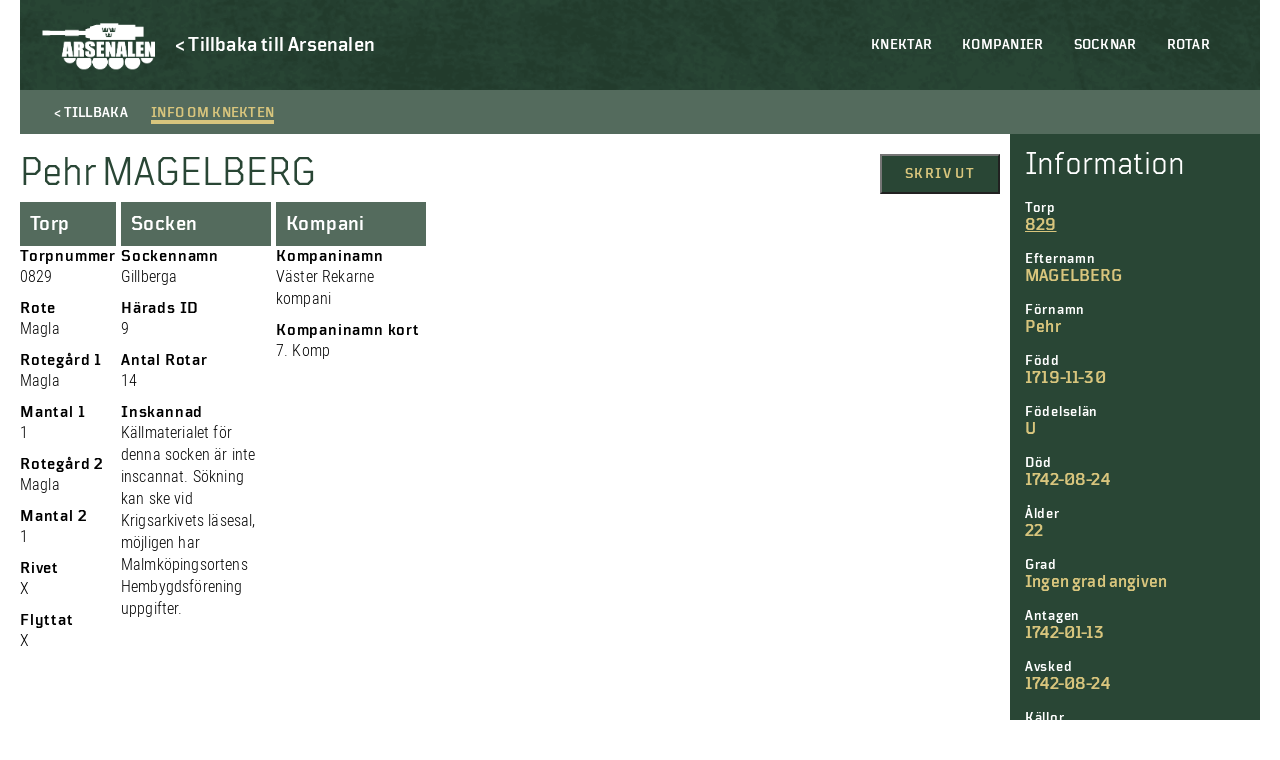

--- FILE ---
content_type: text/html; charset=UTF-8
request_url: https://soldatregister.arsenalen.se/soldier/pehr-magelberg-2/
body_size: 8455
content:
<!doctype html>
<html lang="sv-SE" class="no-js">
	<head>
		<meta charset="UTF-8">
		<title>  Pehr MAGELBERG : Arsenalen | Soldatregistret</title>
		<link href="//www.google-analytics.com" rel="dns-prefetch">
		<meta http-equiv="X-UA-Compatible" content="IE=edge,chrome=1">
		<meta name="viewport" content="width=device-width, initial-scale=1.0, maximum-scale=1">
		<meta name="description" content="">
        <meta name="format-detection" content="telephone=no">
    	<meta name='robots' content='max-image-preview:large' />
<link rel='dns-prefetch' href='//s.w.org' />
<script type="text/javascript">
window._wpemojiSettings = {"baseUrl":"https:\/\/s.w.org\/images\/core\/emoji\/14.0.0\/72x72\/","ext":".png","svgUrl":"https:\/\/s.w.org\/images\/core\/emoji\/14.0.0\/svg\/","svgExt":".svg","source":{"concatemoji":"https:\/\/soldatregister.arsenalen.se\/wp-includes\/js\/wp-emoji-release.min.js?ver=6.0.11"}};
/*! This file is auto-generated */
!function(e,a,t){var n,r,o,i=a.createElement("canvas"),p=i.getContext&&i.getContext("2d");function s(e,t){var a=String.fromCharCode,e=(p.clearRect(0,0,i.width,i.height),p.fillText(a.apply(this,e),0,0),i.toDataURL());return p.clearRect(0,0,i.width,i.height),p.fillText(a.apply(this,t),0,0),e===i.toDataURL()}function c(e){var t=a.createElement("script");t.src=e,t.defer=t.type="text/javascript",a.getElementsByTagName("head")[0].appendChild(t)}for(o=Array("flag","emoji"),t.supports={everything:!0,everythingExceptFlag:!0},r=0;r<o.length;r++)t.supports[o[r]]=function(e){if(!p||!p.fillText)return!1;switch(p.textBaseline="top",p.font="600 32px Arial",e){case"flag":return s([127987,65039,8205,9895,65039],[127987,65039,8203,9895,65039])?!1:!s([55356,56826,55356,56819],[55356,56826,8203,55356,56819])&&!s([55356,57332,56128,56423,56128,56418,56128,56421,56128,56430,56128,56423,56128,56447],[55356,57332,8203,56128,56423,8203,56128,56418,8203,56128,56421,8203,56128,56430,8203,56128,56423,8203,56128,56447]);case"emoji":return!s([129777,127995,8205,129778,127999],[129777,127995,8203,129778,127999])}return!1}(o[r]),t.supports.everything=t.supports.everything&&t.supports[o[r]],"flag"!==o[r]&&(t.supports.everythingExceptFlag=t.supports.everythingExceptFlag&&t.supports[o[r]]);t.supports.everythingExceptFlag=t.supports.everythingExceptFlag&&!t.supports.flag,t.DOMReady=!1,t.readyCallback=function(){t.DOMReady=!0},t.supports.everything||(n=function(){t.readyCallback()},a.addEventListener?(a.addEventListener("DOMContentLoaded",n,!1),e.addEventListener("load",n,!1)):(e.attachEvent("onload",n),a.attachEvent("onreadystatechange",function(){"complete"===a.readyState&&t.readyCallback()})),(e=t.source||{}).concatemoji?c(e.concatemoji):e.wpemoji&&e.twemoji&&(c(e.twemoji),c(e.wpemoji)))}(window,document,window._wpemojiSettings);
</script>
<style type="text/css">
img.wp-smiley,
img.emoji {
	display: inline !important;
	border: none !important;
	box-shadow: none !important;
	height: 1em !important;
	width: 1em !important;
	margin: 0 0.07em !important;
	vertical-align: -0.1em !important;
	background: none !important;
	padding: 0 !important;
}
</style>
	<link rel='stylesheet' id='twb-open-sans-css'  href='https://fonts.googleapis.com/css?family=Open+Sans%3A300%2C400%2C500%2C600%2C700%2C800&#038;display=swap&#038;ver=6.0.11' type='text/css' media='all' />
<link rel='stylesheet' id='twbbwg-global-css'  href='https://soldatregister.arsenalen.se/wp-content/plugins/photo-gallery/booster/assets/css/global.css?ver=1.0.0' type='text/css' media='all' />
<link rel='stylesheet' id='wp-block-library-css'  href='https://soldatregister.arsenalen.se/wp-includes/css/dist/block-library/style.min.css?ver=6.0.11' type='text/css' media='all' />
<style id='global-styles-inline-css' type='text/css'>
body{--wp--preset--color--black: #000;--wp--preset--color--cyan-bluish-gray: #abb8c3;--wp--preset--color--white: #fff;--wp--preset--color--pale-pink: #f78da7;--wp--preset--color--vivid-red: #cf2e2e;--wp--preset--color--luminous-vivid-orange: #ff6900;--wp--preset--color--luminous-vivid-amber: #fcb900;--wp--preset--color--light-green-cyan: #7bdcb5;--wp--preset--color--vivid-green-cyan: #00d084;--wp--preset--color--pale-cyan-blue: #8ed1fc;--wp--preset--color--vivid-cyan-blue: #0693e3;--wp--preset--color--vivid-purple: #9b51e0;--wp--preset--color--beige: #d8c57d;--wp--preset--color--red: #760a0f;--wp--preset--color--dark-green: #294635;--wp--preset--gradient--vivid-cyan-blue-to-vivid-purple: linear-gradient(135deg,rgba(6,147,227,1) 0%,rgb(155,81,224) 100%);--wp--preset--gradient--light-green-cyan-to-vivid-green-cyan: linear-gradient(135deg,rgb(122,220,180) 0%,rgb(0,208,130) 100%);--wp--preset--gradient--luminous-vivid-amber-to-luminous-vivid-orange: linear-gradient(135deg,rgba(252,185,0,1) 0%,rgba(255,105,0,1) 100%);--wp--preset--gradient--luminous-vivid-orange-to-vivid-red: linear-gradient(135deg,rgba(255,105,0,1) 0%,rgb(207,46,46) 100%);--wp--preset--gradient--very-light-gray-to-cyan-bluish-gray: linear-gradient(135deg,rgb(238,238,238) 0%,rgb(169,184,195) 100%);--wp--preset--gradient--cool-to-warm-spectrum: linear-gradient(135deg,rgb(74,234,220) 0%,rgb(151,120,209) 20%,rgb(207,42,186) 40%,rgb(238,44,130) 60%,rgb(251,105,98) 80%,rgb(254,248,76) 100%);--wp--preset--gradient--blush-light-purple: linear-gradient(135deg,rgb(255,206,236) 0%,rgb(152,150,240) 100%);--wp--preset--gradient--blush-bordeaux: linear-gradient(135deg,rgb(254,205,165) 0%,rgb(254,45,45) 50%,rgb(107,0,62) 100%);--wp--preset--gradient--luminous-dusk: linear-gradient(135deg,rgb(255,203,112) 0%,rgb(199,81,192) 50%,rgb(65,88,208) 100%);--wp--preset--gradient--pale-ocean: linear-gradient(135deg,rgb(255,245,203) 0%,rgb(182,227,212) 50%,rgb(51,167,181) 100%);--wp--preset--gradient--electric-grass: linear-gradient(135deg,rgb(202,248,128) 0%,rgb(113,206,126) 100%);--wp--preset--gradient--midnight: linear-gradient(135deg,rgb(2,3,129) 0%,rgb(40,116,252) 100%);--wp--preset--duotone--dark-grayscale: url('#wp-duotone-dark-grayscale');--wp--preset--duotone--grayscale: url('#wp-duotone-grayscale');--wp--preset--duotone--purple-yellow: url('#wp-duotone-purple-yellow');--wp--preset--duotone--blue-red: url('#wp-duotone-blue-red');--wp--preset--duotone--midnight: url('#wp-duotone-midnight');--wp--preset--duotone--magenta-yellow: url('#wp-duotone-magenta-yellow');--wp--preset--duotone--purple-green: url('#wp-duotone-purple-green');--wp--preset--duotone--blue-orange: url('#wp-duotone-blue-orange');--wp--preset--font-size--small: 13px;--wp--preset--font-size--medium: 20px;--wp--preset--font-size--large: 36px;--wp--preset--font-size--x-large: 42px;}.has-black-color{color: var(--wp--preset--color--black) !important;}.has-cyan-bluish-gray-color{color: var(--wp--preset--color--cyan-bluish-gray) !important;}.has-white-color{color: var(--wp--preset--color--white) !important;}.has-pale-pink-color{color: var(--wp--preset--color--pale-pink) !important;}.has-vivid-red-color{color: var(--wp--preset--color--vivid-red) !important;}.has-luminous-vivid-orange-color{color: var(--wp--preset--color--luminous-vivid-orange) !important;}.has-luminous-vivid-amber-color{color: var(--wp--preset--color--luminous-vivid-amber) !important;}.has-light-green-cyan-color{color: var(--wp--preset--color--light-green-cyan) !important;}.has-vivid-green-cyan-color{color: var(--wp--preset--color--vivid-green-cyan) !important;}.has-pale-cyan-blue-color{color: var(--wp--preset--color--pale-cyan-blue) !important;}.has-vivid-cyan-blue-color{color: var(--wp--preset--color--vivid-cyan-blue) !important;}.has-vivid-purple-color{color: var(--wp--preset--color--vivid-purple) !important;}.has-black-background-color{background-color: var(--wp--preset--color--black) !important;}.has-cyan-bluish-gray-background-color{background-color: var(--wp--preset--color--cyan-bluish-gray) !important;}.has-white-background-color{background-color: var(--wp--preset--color--white) !important;}.has-pale-pink-background-color{background-color: var(--wp--preset--color--pale-pink) !important;}.has-vivid-red-background-color{background-color: var(--wp--preset--color--vivid-red) !important;}.has-luminous-vivid-orange-background-color{background-color: var(--wp--preset--color--luminous-vivid-orange) !important;}.has-luminous-vivid-amber-background-color{background-color: var(--wp--preset--color--luminous-vivid-amber) !important;}.has-light-green-cyan-background-color{background-color: var(--wp--preset--color--light-green-cyan) !important;}.has-vivid-green-cyan-background-color{background-color: var(--wp--preset--color--vivid-green-cyan) !important;}.has-pale-cyan-blue-background-color{background-color: var(--wp--preset--color--pale-cyan-blue) !important;}.has-vivid-cyan-blue-background-color{background-color: var(--wp--preset--color--vivid-cyan-blue) !important;}.has-vivid-purple-background-color{background-color: var(--wp--preset--color--vivid-purple) !important;}.has-black-border-color{border-color: var(--wp--preset--color--black) !important;}.has-cyan-bluish-gray-border-color{border-color: var(--wp--preset--color--cyan-bluish-gray) !important;}.has-white-border-color{border-color: var(--wp--preset--color--white) !important;}.has-pale-pink-border-color{border-color: var(--wp--preset--color--pale-pink) !important;}.has-vivid-red-border-color{border-color: var(--wp--preset--color--vivid-red) !important;}.has-luminous-vivid-orange-border-color{border-color: var(--wp--preset--color--luminous-vivid-orange) !important;}.has-luminous-vivid-amber-border-color{border-color: var(--wp--preset--color--luminous-vivid-amber) !important;}.has-light-green-cyan-border-color{border-color: var(--wp--preset--color--light-green-cyan) !important;}.has-vivid-green-cyan-border-color{border-color: var(--wp--preset--color--vivid-green-cyan) !important;}.has-pale-cyan-blue-border-color{border-color: var(--wp--preset--color--pale-cyan-blue) !important;}.has-vivid-cyan-blue-border-color{border-color: var(--wp--preset--color--vivid-cyan-blue) !important;}.has-vivid-purple-border-color{border-color: var(--wp--preset--color--vivid-purple) !important;}.has-vivid-cyan-blue-to-vivid-purple-gradient-background{background: var(--wp--preset--gradient--vivid-cyan-blue-to-vivid-purple) !important;}.has-light-green-cyan-to-vivid-green-cyan-gradient-background{background: var(--wp--preset--gradient--light-green-cyan-to-vivid-green-cyan) !important;}.has-luminous-vivid-amber-to-luminous-vivid-orange-gradient-background{background: var(--wp--preset--gradient--luminous-vivid-amber-to-luminous-vivid-orange) !important;}.has-luminous-vivid-orange-to-vivid-red-gradient-background{background: var(--wp--preset--gradient--luminous-vivid-orange-to-vivid-red) !important;}.has-very-light-gray-to-cyan-bluish-gray-gradient-background{background: var(--wp--preset--gradient--very-light-gray-to-cyan-bluish-gray) !important;}.has-cool-to-warm-spectrum-gradient-background{background: var(--wp--preset--gradient--cool-to-warm-spectrum) !important;}.has-blush-light-purple-gradient-background{background: var(--wp--preset--gradient--blush-light-purple) !important;}.has-blush-bordeaux-gradient-background{background: var(--wp--preset--gradient--blush-bordeaux) !important;}.has-luminous-dusk-gradient-background{background: var(--wp--preset--gradient--luminous-dusk) !important;}.has-pale-ocean-gradient-background{background: var(--wp--preset--gradient--pale-ocean) !important;}.has-electric-grass-gradient-background{background: var(--wp--preset--gradient--electric-grass) !important;}.has-midnight-gradient-background{background: var(--wp--preset--gradient--midnight) !important;}.has-small-font-size{font-size: var(--wp--preset--font-size--small) !important;}.has-medium-font-size{font-size: var(--wp--preset--font-size--medium) !important;}.has-large-font-size{font-size: var(--wp--preset--font-size--large) !important;}.has-x-large-font-size{font-size: var(--wp--preset--font-size--x-large) !important;}
</style>
<link rel='stylesheet' id='bwg_fonts-css'  href='https://soldatregister.arsenalen.se/wp-content/plugins/photo-gallery/css/bwg-fonts/fonts.css?ver=0.0.1' type='text/css' media='all' />
<link rel='stylesheet' id='sumoselect-css'  href='https://soldatregister.arsenalen.se/wp-content/plugins/photo-gallery/css/sumoselect.min.css?ver=3.4.6' type='text/css' media='all' />
<link rel='stylesheet' id='mCustomScrollbar-css'  href='https://soldatregister.arsenalen.se/wp-content/plugins/photo-gallery/css/jquery.mCustomScrollbar.min.css?ver=3.1.5' type='text/css' media='all' />
<link rel='stylesheet' id='bwg_googlefonts-css'  href='https://fonts.googleapis.com/css?family=Ubuntu&#038;subset=greek,latin,greek-ext,vietnamese,cyrillic-ext,latin-ext,cyrillic' type='text/css' media='all' />
<link rel='stylesheet' id='bwg_frontend-css'  href='https://soldatregister.arsenalen.se/wp-content/plugins/photo-gallery/css/styles.min.css?ver=1.8.12' type='text/css' media='all' />
<link rel='stylesheet' id='normalize-css'  href='https://soldatregister.arsenalen.se/wp-content/themes/soldatregistret%201.0/css/normalize.min.css?ver=1671195960' type='text/css' media='all' />
<link rel='stylesheet' id='styles-css'  href='https://soldatregister.arsenalen.se/wp-content/themes/soldatregistret%201.0/style.css?ver=1671195943' type='text/css' media='all' />
<link rel='stylesheet' id='css-slickslider-css'  href='https://soldatregister.arsenalen.se/wp-content/themes/soldatregistret%201.0/css/slick.css?ver=1.8.0' type='text/css' media='all' />
<script type='text/javascript' src='https://soldatregister.arsenalen.se/wp-includes/js/jquery/jquery.min.js?ver=3.6.0' id='jquery-core-js'></script>
<script type='text/javascript' src='https://soldatregister.arsenalen.se/wp-includes/js/jquery/jquery-migrate.min.js?ver=3.3.2' id='jquery-migrate-js'></script>
<script type='text/javascript' src='https://soldatregister.arsenalen.se/wp-content/plugins/photo-gallery/booster/assets/js/circle-progress.js?ver=1.2.2' id='twbbwg-circle-js'></script>
<script type='text/javascript' id='twbbwg-global-js-extra'>
/* <![CDATA[ */
var twb = {"nonce":"61196981a6","ajax_url":"https:\/\/soldatregister.arsenalen.se\/wp-admin\/admin-ajax.php","plugin_url":"https:\/\/soldatregister.arsenalen.se\/wp-content\/plugins\/photo-gallery\/booster","href":"https:\/\/soldatregister.arsenalen.se\/wp-admin\/admin.php?page=twbbwg_photo-gallery"};
var twb = {"nonce":"61196981a6","ajax_url":"https:\/\/soldatregister.arsenalen.se\/wp-admin\/admin-ajax.php","plugin_url":"https:\/\/soldatregister.arsenalen.se\/wp-content\/plugins\/photo-gallery\/booster","href":"https:\/\/soldatregister.arsenalen.se\/wp-admin\/admin.php?page=twbbwg_photo-gallery"};
/* ]]> */
</script>
<script type='text/javascript' src='https://soldatregister.arsenalen.se/wp-content/plugins/photo-gallery/booster/assets/js/global.js?ver=1.0.0' id='twbbwg-global-js'></script>
<script type='text/javascript' id='cbird_ticker-js-extra'>
/* <![CDATA[ */
var data = {"ajax_url":"https:\/\/soldatregister.arsenalen.se\/wp-admin\/admin-ajax.php","days":"dagar","day":"dag","tim":"tim","min":"min","sek":"sek"};
/* ]]> */
</script>
<script type='text/javascript' src='https://soldatregister.arsenalen.se/wp-content/plugins/cbird-opening-hours/js/ticker.js?ver=6.0.11' id='cbird_ticker-js'></script>
<script type='text/javascript' src='https://soldatregister.arsenalen.se/wp-content/plugins/photo-gallery/js/jquery.sumoselect.min.js?ver=3.4.6' id='sumoselect-js'></script>
<script type='text/javascript' src='https://soldatregister.arsenalen.se/wp-content/plugins/photo-gallery/js/jquery.mobile.min.js?ver=1.4.5' id='jquery-mobile-js'></script>
<script type='text/javascript' src='https://soldatregister.arsenalen.se/wp-content/plugins/photo-gallery/js/jquery.mCustomScrollbar.concat.min.js?ver=3.1.5' id='mCustomScrollbar-js'></script>
<script type='text/javascript' src='https://soldatregister.arsenalen.se/wp-content/plugins/photo-gallery/js/jquery.fullscreen.min.js?ver=0.6.0' id='jquery-fullscreen-js'></script>
<script type='text/javascript' id='bwg_frontend-js-extra'>
/* <![CDATA[ */
var bwg_objectsL10n = {"bwg_field_required":"f\u00e4lt \u00e4r obligatoriskt.","bwg_mail_validation":"Detta \u00e4r inte en giltig e-postadress.","bwg_search_result":"Det finns inga bilder som matchar din s\u00f6kning.","bwg_select_tag":"V\u00e4lj etikett","bwg_order_by":"Sortera efter","bwg_search":"S\u00f6k","bwg_show_ecommerce":"Show Ecommerce","bwg_hide_ecommerce":"Hide Ecommerce","bwg_show_comments":"Visa kommentarer","bwg_hide_comments":"D\u00f6lj kommentarer","bwg_restore":"\u00c5terst\u00e4ll","bwg_maximize":"Maximera","bwg_fullscreen":"Fullsk\u00e4rm","bwg_exit_fullscreen":"Avsluta fullsk\u00e4rm","bwg_search_tag":"S\u00d6K\u2026","bwg_tag_no_match":"Inga etiketter hittades","bwg_all_tags_selected":"Alla etiketter valda","bwg_tags_selected":"etiketter valda","play":"Spela","pause":"Paus","is_pro":"","bwg_play":"Spela","bwg_pause":"Paus","bwg_hide_info":"D\u00f6lj info","bwg_show_info":"Visa info","bwg_hide_rating":"D\u00f6lj betyg","bwg_show_rating":"Visa betyg","ok":"Ok","cancel":"Avbryt","select_all":"V\u00e4lj alla","lazy_load":"0","lazy_loader":"https:\/\/soldatregister.arsenalen.se\/wp-content\/plugins\/photo-gallery\/images\/ajax_loader.png","front_ajax":"0","bwg_tag_see_all":"se alla etiketter","bwg_tag_see_less":"see less tags"};
/* ]]> */
</script>
<script type='text/javascript' src='https://soldatregister.arsenalen.se/wp-content/plugins/photo-gallery/js/scripts.min.js?ver=1.8.12' id='bwg_frontend-js'></script>
<script type='text/javascript' id='wp-wpso-front-scripts-js-extra'>
/* <![CDATA[ */
var wpso = {"ajaxurl":"https:\/\/soldatregister.arsenalen.se\/wp-admin\/admin-ajax.php","user_items":[]};
/* ]]> */
</script>
<script type='text/javascript' src='https://soldatregister.arsenalen.se/wp-content/plugins/wp-sort-order/js/front-scripts.js?t=2026010720&#038;ver=6.0.11' id='wp-wpso-front-scripts-js'></script>
<link rel="https://api.w.org/" href="https://soldatregister.arsenalen.se/wp-json/" /><link rel="alternate" type="application/json" href="https://soldatregister.arsenalen.se/wp-json/wp/v2/soldier/106653" /><link rel="EditURI" type="application/rsd+xml" title="RSD" href="https://soldatregister.arsenalen.se/xmlrpc.php?rsd" />
<link rel="wlwmanifest" type="application/wlwmanifest+xml" href="https://soldatregister.arsenalen.se/wp-includes/wlwmanifest.xml" /> 
<meta name="generator" content="WordPress 6.0.11" />
<link rel="canonical" href="https://soldatregister.arsenalen.se/soldier/pehr-magelberg-2/" />
<link rel='shortlink' href='https://soldatregister.arsenalen.se/?p=106653' />
<link rel="alternate" type="application/json+oembed" href="https://soldatregister.arsenalen.se/wp-json/oembed/1.0/embed?url=https%3A%2F%2Fsoldatregister.arsenalen.se%2Fsoldier%2Fpehr-magelberg-2%2F" />
<link rel="alternate" type="text/xml+oembed" href="https://soldatregister.arsenalen.se/wp-json/oembed/1.0/embed?url=https%3A%2F%2Fsoldatregister.arsenalen.se%2Fsoldier%2Fpehr-magelberg-2%2F&#038;format=xml" />
	</head>
        <div id="version_number">
        V. 1.0.1    </div>
    <body class="soldier-template-default single single-soldier postid-106653">
        <!-- UTC-->
        <header class="header" id="header">
            <div class="container">
                <nav class="mobile-menu" id="mobile-menu">  
                    <ul><li id="menu-item-59044" class="menu-item menu-item-type-post_type menu-item-object-page menu-item-home menu-item-59044"><a href="https://soldatregister.arsenalen.se/">Knektar</a></li>
<li id="menu-item-59042" class="menu-item menu-item-type-post_type menu-item-object-page menu-item-59042"><a href="https://soldatregister.arsenalen.se/kompanier/">Kompanier</a></li>
<li id="menu-item-59041" class="menu-item menu-item-type-post_type menu-item-object-page menu-item-59041"><a href="https://soldatregister.arsenalen.se/socknar/">Socknar</a></li>
<li id="menu-item-59040" class="menu-item menu-item-type-post_type menu-item-object-page menu-item-59040"><a href="https://soldatregister.arsenalen.se/rotar/">Rotar</a></li>
</ul>                    <div class="mobile__buttons">
                        
                    </div>
                </nav>

                <div class="mobile-menu-footer">
                    <div class="mobile-menu-logo-wrap">
                        <a href="https://www.arsenalen.se">
                            <div class="mobile-menu-logo"></div>
                        </a>
                    </div>
                </div>
		
                <div class="logo">
    				<a href="https://soldatregister.arsenalen.se">
    					<div class="header-logo"></div>
    				</a>
                </div>
                <div class="header-back-link">
                    <a href="https://www.arsenalen.se" class="Catalog--desktop-text">
                        <p>< Tillbaka till Arsenalen</p>
                    </a>
                </div>

                <div class="bottom-and-top-meny">
                    <nav class="menu desktop-header-menu">
                            <ul><li class="menu-item menu-item-type-post_type menu-item-object-page menu-item-home menu-item-59044"><a href="https://soldatregister.arsenalen.se/">Knektar</a></li>
<li class="menu-item menu-item-type-post_type menu-item-object-page menu-item-59042"><a href="https://soldatregister.arsenalen.se/kompanier/">Kompanier</a></li>
<li class="menu-item menu-item-type-post_type menu-item-object-page menu-item-59041"><a href="https://soldatregister.arsenalen.se/socknar/">Socknar</a></li>
<li class="menu-item menu-item-type-post_type menu-item-object-page menu-item-59040"><a href="https://soldatregister.arsenalen.se/rotar/">Rotar</a></li>
</ul>                    </nav> 
                </div>

            </div>

            <div class="mobile-menu-btn" id="open-mobile-menu">
                <div class="wrap">
                    <span></span>
                    <span></span>
                    <span></span>
                    <span></span>
                </div>
            </div>

		</header>

        <main role="main" class="page-main">
    <div class="container">
                                <div class="Catalog-holder">
                <div class="Catalog-text-soldier">
                    <div class="Catalog-tab-bar Catalog-tab-bar-not-in-museum">
                        <div class="Catalog-tab-bar-button Catalog--back-button">
                            <span class="Catalog--desktop-text">< Tillbaka</span>
                            <span class="Catalog--mobile-text"><</span>
                        </div>
                        <div id="showText" class="Catalog-tab-bar-button active">
                            <span>Info om knekten</span>
                        </div>
                    </div>
                    <article id="post-106653" class="post-106653 soldier type-soldier status-publish hentry">
                        <div class="Catalog-tab-text">
                            <div class="Catalog-in-museum-mobile"></div>
                            <div class="Catalog-content">
                                <div class="Catalog-start-text">
                                    <h1>Pehr MAGELBERG</h1>
                                                                    </div>
                                <div class="Catalog-files">
            
    
            </div>                                <div class="soldier-buttons">
                                    <button class="Window-print" onClick="window.print()">Skriv ut</button>
                                </div> 
                            </div>
                            <div class="Catalog-soldier-holder">
    <div class="Catalog-soldier">
                    <div class="Catalog-tab">                                
                <h3>Torp</h3>
            </div>
        
        
                                <h3>Torpnummer</h3>
            <p>0829</p>
        
                    <h3>Rote</h3>
            <p>Magla</p>
        
        
        
        
                    <h3>Rotegård 1</h3>
            <p>Magla</p>
        
                    <h3>Mantal 1</h3>
            <p>1</p>
        
                    <h3>Rotegård 2</h3>
            <p>Magla</p>
        
                    <h3>Mantal 2</h3>
            <p>1</p>
        
        
        
        
        
        
        
        
        
        
                    <h3>Rivet</h3>
            <p>X</p>
        
                    <h3>Flyttat</h3>
            <p>X</p>
        
                
        
        
        
        
        <!--             <h3>Noteringar</h3>
            <p>Rotens nummer år 1686 -- 776, år 1688 -- 777, fr o m år 1710 -- 829.

Rotens sammansättning år 1686:
Magla -- Niels och Änkan, 1 Mantal. Huvudrote.
Magla -- Niels, Joen och Erich, 1 Mantal.

Rotens sammansättning år 1728:
Magla -- Lars och Nils, 1 Mantal. Huvudrote. Possessor: Kronan behållet.
Magla -- Ingvar och Jöns, 1 Mantal. Posessor: Lands Staten.

Soldattorpet flyttades 1918 till Skogstorp. På dess grund byggdes fastigheten Eriksdal.</p>
         -->
    </div>

    <div class="Catalog-soldier">
                    <div class="Catalog-tab">
                <h3>Socken</h3>
            </div>
        
                    <h3>Sockennamn</h3>
            <p>Gillberga</p>
        
                    <h3>Härads ID</h3>
            <p>9</p>
        
                    <h3>Antal Rotar</h3>
            <p>14</p>
        
                    <h3>Inskannad</h3>
                                        <p>Källmaterialet för denna socken är inte inscannat. Sökning kan ske vid Krigsarkivets läsesal, möjligen har Malmköpingsortens Hembygdsförening uppgifter.</p>
                        </div>

    <div class="Catalog-soldier">
                    <div class="Catalog-tab">                                
                <h3>Kompani</h3>
            </div>
        
                    <h3>Kompaninamn</h3>
            <p>Väster Rekarne kompani</p>
        
        
                    <h3>Kompaninamn kort</h3>
            <p>7. Komp</p>
            </div>

    <div class="Catalog-soldier">
        
        
        
        
        
        
        
        
            
        
        
            </div>

    <div class="Catalog-soldier">
        
        
        
        
        
        
        
        
            
        
        
            </div>

    <div class="Catalog-soldier">
        
        
        
        
        
        
        
        
            
        
        
            </div>

    <div class="Catalog-soldier">
        
        
        
        
        
        
        
        
            
        
        
            </div>

    <div class="Catalog-soldier">
        
        
        
            </div>

    <div class="Catalog-soldier">
        
        
        
            </div>

    <div class="Catalog-soldier">
        
        
        
            </div>

    <div class="Catalog-soldier">
        
        
        
            </div>

    <div class="Catalog-soldier">
        
        
        
            </div>

    <div class="Catalog-soldier">
        
        
        
            </div>

    <div class="Catalog-soldier">
        
        
        
            </div>

    <div class="Catalog-soldier">
        
        
        
            </div>

    <div class="Catalog-soldier">
        
        
        
            </div>

    <div class="Catalog-soldier">
        
        
        
            </div>

    <div class="Catalog-soldier">
        
        
        
            </div>

    <div class="Catalog-soldier">
        
        
        
            </div>

    <div class="Catalog-soldier">
        
        
        
            </div>

    <div class="Catalog-soldier">
        
        
        
            </div>

    <div class="Catalog-soldier">
        
        
        
            </div>

    <div class="Catalog-soldier">
        
        
        
            </div>

    <div class="Catalog-soldier">
        
        
        
            </div>

    <div class="Catalog-soldier">
        
        
        
            </div>

    <div class="Catalog-soldier">
        
        
        
            </div>

    <div class="Catalog-soldier">
        
        
        
            </div>
</div>                        </div>
                    </article>
                </div>
                <div class="Catalog-sidebar-holder">
    <div class="Catalog-sidebar">                    
        <div class="Catalog-sidebar-heading">Information</div>
        
                        <h3>Torp</h3>
            <a href="https://soldatregister.arsenalen.se/rote/829-magla/"><p>829</p></a>
                
                    <h3>Efternamn</h3>
            <p>MAGELBERG</p>
                            <h3>Förnamn</h3>
            <p>Pehr</p>
                                                <h3>Född</h3>
            <p>1719-11-30</p>
                                    <h3>Födelselän</h3>
            <p>U</p>
                                        <h3>Död</h3>
            <p>1742-08-24</p>
                                                <h3>Ålder</h3>
            <p>22</p>
                                                                    <h3>Grad</h3>
            <p>Ingen grad angiven</p>
                                                                <h3>Antagen</h3>
            <p>1742-01-13</p>
                                        <h3>Avsked</h3>
            <p>1742-08-24</p>
                                                                                    <h3>Källor</h3>
            <p>Evert Wahlbergs arkiv.</p>
            </div>
</div>                          </div>
                                                
    <h2 class="centerText">Fler knektar</h2>
    <div class="List-items">
                                <a class="List-item-holder" href="https://soldatregister.arsenalen.se/soldier/nils-fall/">
                <div class="List-item">     
                    <div class="List-item-text-soldier">
                        <div class="List-item-text-toptext"></div>
                        <div class="List-item-text-heading">FALL, Nils</div>
                        <div class="List-item-text-content">Till Finland 1789.</div>
                    </div>
                    <div class="List-item-hover-arrow">></div>
                    <div class="List-item-hover"></div>
                </div>
            </a>
                                <a class="List-item-holder" href="https://soldatregister.arsenalen.se/soldier/carl-wik/">
                <div class="List-item">     
                    <div class="List-item-text-soldier">
                        <div class="List-item-text-toptext"></div>
                        <div class="List-item-text-heading">WIK, Carl</div>
                        <div class="List-item-text-content">GM-83 gammal karl, bevistat Pommerska och en del av Finska krigen. Tjänt md beröm, nu orkeslös och oförmögen att försörja sig. Begär och får avsked med underhåll. 1759 sjuk i Bergen.</div>
                    </div>
                    <div class="List-item-hover-arrow">></div>
                    <div class="List-item-hover"></div>
                </div>
            </a>
                                <a class="List-item-holder" href="https://soldatregister.arsenalen.se/soldier/lars-fager-hansson/">
                <div class="List-item">     
                    <div class="List-item-text-soldier">
                        <div class="List-item-text-toptext"></div>
                        <div class="List-item-text-heading">FAGER, Lars</div>
                        <div class="List-item-text-content">-18 = corp.  -19 bekommit råck, kappa musqvet-krats, bajonett och luntbetäckare.
GM-40: Gammal och hör mycket illa. Begär och får avsked.</div>
                    </div>
                    <div class="List-item-hover-arrow">></div>
                    <div class="List-item-hover"></div>
                </div>
            </a>
                                <a class="List-item-holder" href="https://soldatregister.arsenalen.se/soldier/georg-wilhelm-pagels/">
                <div class="List-item">     
                    <div class="List-item-text-soldier">
                        <div class="List-item-text-toptext"></div>
                        <div class="List-item-text-heading">PAGELS, Georg Wilhelm</div>
                        <div class="List-item-text-content"></div>
                    </div>
                    <div class="List-item-hover-arrow">></div>
                    <div class="List-item-hover"></div>
                </div>
            </a>
            </div>
    </div>
</main>
<script>
    jQuery('#showGallery').click(function(){
        jQuery('#showText').removeClass('active');
        jQuery(this).addClass('active');
        jQuery('.Catalog-tab-text').fadeOut(function(){
            jQuery('.Catalog-tab-images').fadeIn();    
        });
    });

    jQuery('#showText').click(function(){
        jQuery('#showGallery').removeClass('active');
        jQuery(this).addClass('active');
        jQuery('.Catalog-tab-images').fadeOut(function(){
            jQuery('.Catalog-tab-text').fadeIn();    
        });         
    });
</script><footer class="footer" id="footer">
    <div class="container">

		<div class="footer__container">

			<div class="contact_adress footer__column">
				<div class="adress">
									</div>
			</div>

			<div class="openHoursText footer__column">
								<div class="openHoursTimes"><strong>Måndag: </strong>Stängt<br /><strong>Tisdag: </strong>Stängt<br /><strong>Onsdag: </strong>Stängt<br /><strong>Torsdag: </strong>Stängt<br /><strong>Fredag: </strong>Stängt<br /><strong>Lördag: </strong>11:00-17:00<br /><strong>Söndag: </strong>11:00-17:00<br /></div>
			</div>

			<div class="footer__column socialLogos">
				<h3>Sociala medier</h3>
				<div class="fb-tw">
					<a href="https://www.facebook.com/arsenalen.sverigesforsvarsfordonsmuseum/" title="facebook.com/arsenalen.sverigesforsvarsfordonsmuseum/" rel="noopener noreferrer" target="_blank"><div class="icon fb"></div></a>
					<a href="https://www.instagram.com/arsenalen_strangnas/" title="instagram.com/arsenalen_strangnas/" rel="noopener noreferrer" target="_blank"><div class="icon tw"></div></a>
					<a href="https://www.youtube.com/channel/UCo25byt2hfikG3vuU00Zuog" title="youtube.com/channel/UCo25byt2hfikG3vuU00Zuog" rel="noopener noreferrer" target="_blank"><div class="icon yt"></div></a>
					<div id="TA_socialButtonIcon383" class="TA_socialButtonIcon"><ul id="OdrijaRrRl9" class="TA_links LXtovKV"><li id="s83PkDPAo" class="L7DtfuNls"><a target="_blank" href="https://www.tripadvisor.se/Attraction_Review-g911526-d3695450-Reviews-Arsenalen_Sveriges_Forsvarsfordonsmuseum-Strangnas_Sodermanland_County.html"><img src="https://static.tacdn.com/img2/brand_refresh/Tripadvisor_logomark.svg"/></a></li></ul></div><script async src="https://www.jscache.com/wejs?wtype=socialButtonIcon&amp;uniq=383&amp;locationId=3695450&amp;color=white&amp;size=lg&amp;lang=sv&amp;display_version=2" data-loadtrk onload="this.loadtrk=true"></script>
				</div>
							</div>

			<div class="adressNewsletter footer__column">
				<div class="newsletter">
					<h3>Nyhetsbrev</h3>
					<p>Registrera dig för vårt nyhetsbrev</p>
					<form method="post" class="form">		
						<div class="form-col">
							<div class="form-row">
								<div class="input-wrap">
									<input type="email" name="email" required><span class="input-label">Din e-postadress*</span>
								</div>
							</div>
							<div class="form-row">
								<div class="input-wrap">
									<button type="submit" class="btn" id="newsletter-form-send">Registrera</button>
								</div>
							</div>
						</div>
						<label style="display: none !important;">Låt detta fält vara tomt om du är människa: 						<input type="text" name="_mc4wp_honeypot" value="" tabindex="-1" autocomplete="off" />
					</label>
					</form>
				</div>
			</div>
		</div>

    </div>

</footer>
<div id="conference-form" class="form-holder">
		<article class="form">
                        <div class="container">
                            <form id="takeover-conference-form"><h2>Konferensbokningsförfrågan</h2>
                            <div class="startpage-form takeover-form">
                                <div class="form-col">
                                    <div class="form-row">
                                        <div class="input-wrap">
                                            <input type="text" id="takeover-form-name" name="name" required><span class="input-label">Namn*</span>
                                        </div>
                                    </div>
                                    <div class="form-row">
                                        <div class="input-wrap">
                                            <input type="text" id="takeover-form-company" name="company"><span class="input-label">Ev. Förening / Företag</span>
                                        </div>
                                    </div>
                                    <div class="form-row">
                                        <div class="input-wrap">
                                            <input type="number" id="takeover-form-number" name="phone"><span class="input-label">Telefonnummer</span>
                                        </div>
                                    </div>
                                    <div class="form-row">
                                        <div class="input-wrap">
                                            <input type="email" id="takeover-form-email" name="email" required><span class="input-label">Epostadress*</span>
                                        </div>
                                    </div>
                                    
                                    <div class="form-row">
                                        <div class="input-wrap">
                                            
                                            <select name="type" required class="conference-select">

                                                
                                                    <option>Konferenspaket Heldag</option>

                                                
                                                    <option>Konferenspaket Halvdag</option>

                                                
                                                    <option>Kickoffpaket nr 1</option>

                                                
                                                    <option>Kickoffpaket nr 2</option>

                                                
                                                    <option>Kickoffpaket nr 3</option>

                                                
                                                    <option>Kickoffpaket nr 4</option>

                                                                                            </select>
                                        </div>
                                    </div>

                                    <div class="form-row" id="req"><p>* Obligatoriska fält</p><br></div>
                                </div>
                                <div class="form-col">
                                    <div class="form-row">
                                        <div class="input-wrap">
                                            <input type="text" id="takeover-form-date" name="date"><span class="input-label">Önskat datum*</span>
                                        </div>
                                    </div>
                                    <div class="form-row">
                                        <div class="input-wrap">
                                            <textarea name="message" required class="conference-textarea"></textarea><span class="input-label">Meddelande*</span>
                                        </div>
                                    </div>
                                    <div class="form-row takeover-button-holder">
                                            <input type="text" id="contact-form-codetodoor" name="codetodoor" />
                                            <button type="submit" class="takeover-button-send">Skicka</button>
                                            <div class="takeover-button-cancel">Avbryt</div>
                                    </div>

                                </div>

                                
                            </div>
                            </form>
                            <div class="takeover-conference-form-loader"><h3>Skickar formulär...</h3>
                            </div>

                            <!-- Success message -->

                            
                            <div class="takeover-conference-form-success">
                                <h3>Tackar!</h3>
                                <p>Nu är det skickat! Vi återkommer inom 5 arbetsdagar.</p>
                            </div>
                        </div>
        </article>
</div><div id="groupbooking-form" class="form-holder">
        <article class="form">
                        <div class="container">
                            <form id="takeover-groupbooking-form"><h2>Gruppbokningsförfrågan</h2>
                            <div class="startpage-form takeover-form">
                                <div class="form-col">
                                    <div class="form-row">
                                        <div class="input-wrap">
                                            <input type="text" id="takeover-form-name" name="name" required><span class="input-label">Namn*</span>
                                        </div>
                                    </div>
                                    <div class="form-row">
                                        <div class="input-wrap">
                                            <input type="text" id="takeover-form-company" name="company"><span class="input-label">Ev. Förening / Företag</span>
                                        </div>
                                    </div>
                                    <div class="form-row">
                                        <div class="input-wrap">
                                            <input type="number" id="takeover-form-number" name="phone"><span class="input-label">Telefonnummer</span>
                                        </div>
                                    </div>
                                    <div class="form-row">
                                        <div class="input-wrap">
                                            <input type="email" id="takeover-form-email" name="email" required><span class="input-label">Epostadress*</span>
                                        </div>
                                    </div>
                                    
                                    <div class="form-row" id="req"><p>* Obligatoriska fält</p><br></div>
                                </div>
                                <div class="form-col">
                                    <div class="form-row">
                                        <div class="input-wrap">
                                            <input type="text" id="takeover-form-date" name="date"><span class="input-label">Önskat datum*</span>
                                        </div>
                                    </div>
                                    <div class="form-row">
                                        <div class="input-wrap">
                                            <textarea name="message" required></textarea><span class="input-label">Meddelande*</span>
                                        </div>
                                    </div>
                                    <div class="form-row takeover-button-holder">
                                            <input type="text" id="contact-form-codetodoor" name="codetodoor" />
                                            <button type="submit" class="takeover-button-send">Skicka</button>
                                            <div class="takeover-button-cancel">Avbryt</div>
                                    </div>

                                </div>

                                
                            </div>
                            </form>
                            <div class="takeover-groupbooking-form-loader"><h3>Skickar formulär...</h3>
                            </div>

                            <!-- Success message -->

                            
                            <div class="takeover-groupbooking-form-success">
                                <h3>Tackar!</h3>
                                <p>Nu är det skickat! Vi återkommer inom 5 arbetsdagar.</p>
                            </div>
                        </div>
        </article>
</div><div id="takeover"></div>
<style>
	#takeover {
		display: none;
		width: 100%;
		height: 100%;
		background-color: #000000;
		opacity: 0.7;
		position: fixed;
		top: 0;
		left: 0;
		z-index: 1900;	
	}
</style>

<script type='text/javascript' id='corescripts-js-extra'>
/* <![CDATA[ */
var cb_ajax = {"ajax_url":"https:\/\/soldatregister.arsenalen.se\/wp-admin\/admin-ajax.php"};
/* ]]> */
</script>
<script type='text/javascript' src='https://soldatregister.arsenalen.se/wp-content/themes/soldatregistret%201.0/js/scripts.js?ver=1671195965' id='corescripts-js'></script>
<script type='text/javascript' src='https://soldatregister.arsenalen.se/wp-content/themes/soldatregistret%201.0/js/slick.min.js?ver=1.8.0' id='jq-slickslider-js'></script>
<script type='text/javascript' src='https://soldatregister.arsenalen.se/wp-content/themes/soldatregistret%201.0/js/modernizr-custom.js?ver=3.6.0' id='modernizr-js'></script>
<script type='text/javascript' src='https://soldatregister.arsenalen.se/wp-includes/js/jquery/ui/core.min.js?ver=1.13.1' id='jquery-ui-core-js'></script>

</body>
</html>

--- FILE ---
content_type: text/css
request_url: https://soldatregister.arsenalen.se/wp-content/themes/soldatregistret%201.0/style.css?ver=1671195943
body_size: 21134
content:
@charset "UTF-8";
/*
    Theme Name: Soldatregister
    Description: Theme for Arsenalen
    Version: 1.0.1
    Author: Oliver @ Columbird
    Author URI: columbird.se
    Tags: 
*/
html {
    scroll-behavior: smooth;
}

html, body {
    -ms-overflow-style: auto;
    overflow: auto; 
}

#version_number {
    display: none;
    background-color: black;
    color: #ffffff;
    position: fixed;
    bottom: 0;
    left: 0;
    z-index: 222222;
    padding: 0px 10px;
    font-size: 10px; 
}

/*------------------------------------*\
    Variables
\*------------------------------------*/
/*------------------------------------*\
    Typography
\*------------------------------------*/
/*------------------------------------*\
    TYPOGRAPHY
\*------------------------------------*/
@font-face {
    font-family: 'Roboto Condensed';
    src: url("css/fonts/hinted-subset-RobotoCondensed-Regular.woff2") format("woff2"), url("css/fonts/hinted-subset-RobotoCondensed-Regular.woff") format("woff");
    font-weight: normal;
    font-style: normal; 
}

@font-face {
    font-family: 'Roboto Condensed';
    src: url("css/fonts/hinted-subset-RobotoCondensed-Bold.woff2") format("woff2"), url("css/fonts/hinted-subset-RobotoCondensed-Bold.woff") format("woff");
    font-weight: bold;
    font-style: normal; 
}

@font-face {
    font-family: 'Roboto Condensed';
    src: url("css/fonts/hinted-subset-RobotoCondensed-Italic.woff2") format("woff2"), url("css/fonts/hinted-subset-RobotoCondensed-Italic.woff") format("woff");
    font-weight: normal;
    font-style: italic; 
}

@font-face {
    font-family: 'Roboto Condensed';
    src: url("css/fonts/hinted-subset-RobotoCondensed-BoldItalic.woff2") format("woff2"), url("css/fonts/hinted-subset-RobotoCondensed-BoldItalic.woff") format("woff");
    font-weight: bold;
    font-style: italic; 
}

@font-face {
    font-family: 'Roboto Condensed';
    src: url("css/fonts/hinted-subset-RobotoCondensed-LightItalic.woff2") format("woff2"), url("css/fonts/hinted-subset-RobotoCondensed-LightItalic.woff") format("woff");
    font-weight: 300;
    font-style: italic; 
}

@font-face {
    font-family: 'Roboto Condensed';
    src: url("css/fonts/hinted-subset-RobotoCondensed-Light.woff2") format("woff2"), url("css/fonts/hinted-subset-RobotoCondensed-Light.woff") format("woff");
    font-weight: 300;
    font-style: normal; 
}

@font-face {
    font-family: 'TT Mussels';
    src: url("css/fonts/hinted-subset-TTMussels-Italic.woff2") format("woff2"), url("css/fonts/hinted-subset-TTMussels-Italic.woff") format("woff");
    font-weight: normal;
    font-style: italic; 
}

@font-face {
    font-family: 'TT Mussels';
    src: url("css/fonts/hinted-subset-TTMussels-DemiBold.woff2") format("woff2"), url("css/fonts/hinted-subset-TTMussels-DemiBold.woff") format("woff");
    font-weight: 600;
    font-style: normal; 
}

@font-face {
    font-family: 'TT Mussels';
    src: url("css/fonts/hinted-subset-TTMussels-MediumItalic.woff2") format("woff2"), url("css/fonts/hinted-subset-TTMussels-MediumItalic.woff") format("woff");
    font-weight: 500;
    font-style: italic; 
}

@font-face {
    font-family: 'TT Mussels';
    src: url("css/fonts/hinted-subset-TTMussels-Regular.woff2") format("woff2"), url("css/fonts/hinted-subset-TTMussels-Regular.woff") format("woff");
    font-weight: normal;
    font-style: normal; 
}

@font-face {
    font-family: 'TT Mussels';
    src: url("css/fonts/hinted-subset-TTMussels-BoldItalic.woff2") format("woff2"), url("css/fonts/hinted-subset-TTMussels-BoldItalic.woff") format("woff");
    font-weight: bold;
    font-style: italic; 
}

@font-face {
    font-family: 'TT Mussels';
    src: url("css/fonts/hinted-subset-TTMussels-DemiBoldItalic.woff2") format("woff2"), url("css/fonts/hinted-subset-TTMussels-DemiBoldItalic.woff") format("woff");
    font-weight: 600;
    font-style: italic; 
}

@font-face {
    font-family: 'TT Mussels';
    src: url("css/fonts/hinted-subset-TTMussels-BlackItalic.woff2") format("woff2"), url("css/fonts/hinted-subset-TTMussels-BlackItalic.woff") format("woff");
    font-weight: 900;
    font-style: italic; 
}

@font-face {
    font-family: 'TT Mussels';
    src: url("css/fonts/hinted-subset-TTMussels-Black.woff2") format("woff2"), url("css/fonts/hinted-subset-TTMussels-Black.woff") format("woff");
    font-weight: 900;
    font-style: normal; 
}

@font-face {
    font-family: 'TT Mussels';
    src: url("css/fonts/hinted-subset-TTMussels-Medium.woff2") format("woff2"), url("css/fonts/hinted-subset-TTMussels-Medium.woff") format("woff");
    font-weight: 500;
    font-style: normal; 
}

@font-face {
    font-family: 'TT Mussels';
    src: url("css/fonts/hinted-subset-TTMussels-Bold.woff2") format("woff2"), url("css/fonts/hinted-subset-TTMussels-Bold.woff") format("woff");
    font-weight: bold;
    font-style: normal; 
}

body,
p,
li {
    font-family: 'Roboto Condensed';
    font-weight: 300;
    font-size: 20px;
    line-height: 1.4;
    letter-spacing: 0.01em;
    margin: 0 0 1em 0; 
}

h1,
h2,
h3,
h4,
h5,
h6 {
    margin: 0;
    word-break: break-word; 
}

h1,
.headline {
    font-family: 'TT Mussels';
    font-weight: 400;
    font-size: 60px;
    line-height: 0.95em;
    letter-spacing: 0em;
    color: #294635; 
}

h2,
.vignette {
    font-family: 'TT Mussels';
    font-weight: 600;
    font-size: 30px;
    line-height: 1.3;
    letter-spacing: 0.05em;
    color: #294635; 
}

h3,
.intermediate-headline {
    font-family: 'TT Mussels';
    font-weight: 600;
    font-size: 30px;
    line-height: 1.3;
    letter-spacing: 0.05em;
    color: #000; 
}

h4 {
    font-family: 'TT Mussels';
    font-weight: 600;
    font-size: 20px;
    line-height: 1.4;
    letter-spacing: 0.1em;
    color: #294635; 
}

h5 {
    font-family: 'TT Mussels';
    font-weight: 500;
    font-size: 14px;
    letter-spacing: 0.05em;
    color: #000; 
}

h6 {
    font-family: 'TT Mussels';
    font-weight: 500;
    font-size: 14px;
    letter-spacing: 0.05em;
    color: #000; 
}

strong {
    margin: 0;
    font-weight: 700; 
}

em {
    font-style: italic; 
}

a {
    font-family: 'Roboto Condensed';
    font-size: 20px;
    font-weight: 700;
    line-height: 1.3;
    letter-spacing: 0.01em;
    color: #000;
    text-decoration: none;
    position: relative; 
}

a:hover,
a:active,
a:focus {
    outline: 0;
    color: #91977C; 
}

.intro, .preamble {
    font-family: 'Roboto Condensed';
    font-weight: 400;
    font-style: normal;
    font-size: 14px;
    line-height: 1.2;
    letter-spacing: 0.01em; 
}

.pufftext {
    font-family: 'Roboto Condensed';
    font-weight: 400;
    font-style: normal;
    font-size: 20px;
    line-height: 1.3px;
    letter-spacing: 0.01em; 
}

.date {
    font-family: 'TT Mussels';
    font-weight: 600;
    letter-spacing: 0.05em;
    color: #bababa; 
}

.item-txt--date,
.list-item p.date {
    font-family: 'TT Mussels';
    font-weight: 600;
    font-size: 14px;
    line-height: 1.3;
    letter-spacing: 0.05em;
    color: #757d5b;
    text-transform: uppercase;
    margin-bottom: 5px; 
}

.item-txt-headline,
.list-item h2 {
    font-family: 'TT Mussels';
    font-weight: 600;
    font-size: 20px;
    line-height: 1;
    letter-spacing: 0.1em;
    color: #294635;
    margin: 0 0 10px;
    text-transform: uppercase; 
}

.item--txt {
    font-family: 'Roboto Condensed';
    font-size: 14px;
    font-weight: 400;
    line-height: 1.3;
    letter-spacing: 0.01em;
    text-align: left; 
}

.month-year {
    font-family: 'TT Mussels';
    font-weight: 600;
    font-size: 18px;
    line-height: 1.3;
    letter-spacing: 0.05em;
    color: #bababa; 
}

.centerText {
    text-align: center; 
}

.input-label {
    font-family: 'TT Mussels';
    font-size: 14px;
    line-height: 28px;
    letter-spacing: 0.1em;
    text-transform: uppercase;
    font-weight: 600; 
}

/*------------------------------------*\
    Language
\*------------------------------------*/
#header-language-switcher {
    display: flex; 
}

#header-language-switcher img {
    margin-right: 20px; 
}

/*------------------------------------*\
    Catalog
\*------------------------------------*/

.Catalog-content {
    display: flex;
    justify-content: space-between;
}

.Catalog-soldier {
    margin: 0 5px 0 0;
    max-width: 150px;
}

.Catalog-soldier-holder {
    display: flex;
    flex-direction: row;
    box-sizing: border-box;
    flex: 0 1 auto;
    flex-wrap: wrap;
    width: 100%;
}

.Catalog-soldier-holder h3 {
    font-size: 16px;
    word-break: break-word;
}

.Catalog-soldier-holder p {
    font-size: 16px;
    word-break: break-word;
    margin: 0 0 10px 0;
}

.Catalog-holder {
    display: flex; 
    justify-content: space-between;
}

.Catalog-status {
    min-width: 136px;
    max-width: 136px; 
}

.Catalog-in-museum {
    width: 136px;
    height: 90px;
    background-color: #d8c57d;
    display: flex; 
}

.Catalog-in-museum p {
    font-size: 28px;
    line-height: 32px;
    line-height: 32px;
    color: #ffffff;
    margin: auto;
    text-align: center;
    font-family: 'TT Mussels'; 
}

.Catalog-text {
    width: calc(100% - 386px);
    padding: 90px 90px 50px 40px;
    position: relative; 
}

.Catalog-sidebar-holder {
    min-width: 250px;
    max-width: 250px; 
}

.Catalog-sidebar {
    background-color: #294635;
    padding: 15px;
    margin-bottom: 30px;
}

.Catalog-sidebar-heading {
    font-family: 'TT Mussels';
    font-size: 32px;
    line-height: 32px;
    color: #ffffff;
    margin-bottom: 20px; 
}

.Catalog-sidebar h3 {
    color: #ffffff;
    font-size: 14px;
    line-height: 14px;
    font-family: 'TT Mussels';
    font-weight: 600; 
}

.Catalog-sidebar p, .Catalog-sidebar a  {
    color: #d8c57d;
    font-size: 17px;
    line-height: 20px;
    font-family: 'TT Mussels';
    font-weight: 600; 
    margin: 0 0 1em 0;
}

.Catalog-sidebar a {
    margin-bottom: 1em;
    text-decoration: underline;
}

.pdf-link {
    font-weight: 400; 
}

.Catalog-tab {
    display: flex;
    align-items: center;
    padding: 10px;
    position: relative;
    min-height: 44px;
    background-color: #546b5d;
}

.Catalog-tab h3 {
    color: #ffffff;
    font-weight: 600;
    font-size: 20px;
    line-height: 1em;
    letter-spacing: 0.02em;
}

.Catalog-tab-bar {
    width: 100%;
    height: 44px;
    background-color: #546b5d;
    position: absolute;
    top: 0;
    padding-top: 6px;
    padding-left: 34px;
    left: 0; 
}

.Catalog-tab-bar-button {
    display: inline-block;
    color: #fff;
    margin: 0 18px 0 0;
    font-family: 'TT Mussels';
    font-weight: 600;
    font-size: 14px;
    line-height: 1em;
    letter-spacing: 0.02em;
    text-transform: uppercase;
    transition: all 0.3s ease-in-out 0s;
    cursor: pointer;
    position: relative; 
}

.Catalog-tab-bar-button:hover:before {
    visibility: visible;
    -webkit-transform: scaleX(1);
    transform: scaleX(1); 
}

.Catalog-tab-bar-button.active:before {
    visibility: visible;
    -webkit-transform: scaleX(1);
    transform: scaleX(1); 
}

.Catalog-tab-bar-button.active, .Catalog-tab-bar-button:hover {
    color: #d8c57d; 
}

.Catalog-start-text {
    width: 100%;
}

.soldier-buttons {
    box-sizing: border-box;
    display: flex;
    flex: 0 1 auto;
    flex-direction: row;
    flex-wrap: wrap;
    width: 100%;
    justify-content: flex-end;
    margin: 0 10px 0 0;
}

.rote-buttons {
    box-sizing: border-box;
    display: flex;
    flex: 0 1 auto;
    flex-direction: row;
    flex-wrap: wrap;
    width: 100%;
    justify-content: flex-end;
    margin: 0;
    justify-content: space-between;
}

.Catalog-start-text h1 {
    font-size: 40px;
    margin: 0 0 10px 0;
}

.Catalog-start-text p {
    font-size: 16px;
}

.Catalog-tab-bar-button:before {
    content: "";
    position: absolute;
    width: 100%;
    height: 4px;
    bottom: -4px;
    left: 0;
    background-color: #d8c57d;
    visibility: hidden;
    -webkit-transform: scaleX(0);
    transform: scaleX(0);
    -webkit-transition: all 0.3s ease-in-out 0s;
    transition: all 0.3s ease-in-out 0s; 
}

.Catalog-text-soldier {
    width: 100%;
}

.Catalog-tab-text {
    display: block; 
    margin-top: 20px;
}

.Catalog-tab-images {
    display: none; 
}

.Catalog-in-museum-mobile {
    display: none; 
}

.Catalog--mobile-text {
    display: none; 
}

.Catalog-files {
    width: 100%;
    justify-content: center;
    box-sizing: border-box;
    display: flex;
    flex: 0 1 auto;
    flex-direction: row;
    flex-wrap: wrap;
}

.Catalog-file {
    cursor: pointer;
    margin: 0 5px 0 0;
    font-size: 16px;
    color: #294635; 
  
}

.Catalog-files__item {
    width: 25px;
    height: 25px;
    background-position: left center;
    background-repeat: no-repeat;
    background-position: center;
    background-size: contain;
}

.pdf-file {
    background-image: url(img/file-icon.png);
}

.image-file {
    background-image: url(img/image-icon.png);
}

@media only screen and (max-width: 1024px) {
    .Catalog--back-button {
        min-width: 44px;
        max-width: 44px;
    }

    .Catalog--mobile-text {
        display: block; 
    }

    .Catalog--desktop-text {
        display: none; 
    }

    .Catalog-status {
        display: none; 
    }

    .Catalog-text {
        width: calc(100% - 136px);
        padding: 90px 30px 50px 20px; 
    }

    .Catalog-in-museum-mobile {
        display: block;
        height: unset;
        max-width: 100%;
        background-color: transparent; 
    }

    .Catalog-in-museum-mobile p {
        font-size: 14px;
        color: #d8c57d;
        text-align: left;
        margin: 0;
        font-weight: 600;
        text-transform: uppercase; 
    }

    .Catalog-tab {
        left: 0;
        width: 100%;
    }

    .Catalog-tab-bar {
        top: 35px;
        background-color: transparent;
        padding: 0;
        display: flex;
        justify-content: space-evenly; 
    }

    .Catalog-tab-bar-button {
        background-color: #757d5b;
        margin: 0;
        flex: 1;
        text-align: center;
        margin: 0 6px 0 3px;
        display: flex;
    }

    .Catalog-tab-bar-button span {
        margin: auto;
    }

    .Catalog-tab-bar-button:first-child {
        margin: 0 3px 0 6px;
    }

    .Catalog-tab-bar-button:before {
        display: none !important;
    }

    .Catalog-tab-bar-button.active {
        background-color: #294635; 
    }

    .Catalog-tab-text {
        margin-top: 115px;
        width: 90%;
    }

    .Catalog-tab-text h1,
    .Catalog-tab-text h3,
    .Catalog-tab-text p {
        margin-left: 5%;
    }

    .Catalog-tab-text h1 {
        margin-bottom: 20px; 
    } 

    .content-image {
        margin-left: 5%;
    }

    .Catalog-sidebar {
        margin-top: 85px;
    }
}

@media only screen and (max-width: 767px) {
    .Catalog-text {
        padding: 0 25px;
        width: 100%;
        padding-top: 50px;
    }
    .Catalog-holder {
        flex-direction: column;
    }

    .Catalog-sidebar-holder {
        max-width: unset;
        min-width: unset;
        width: 100%;
        margin-bottom: 40px;
    }

    .Catalog-sidebar {
        padding: 20px 25px;
        margin-top: 20px;
    }

    .Catalog-in-museum-mobile {
        margin-top: 30px;
        margin-bottom: 20px;
    } 

    .Catalog-tab {
        width: 110%;
    }

    .Catalog-tab-text {
        width: 100%;
    }
}

/*------------------------------------*\
    List
\*------------------------------------*/
.List-items {
    display: flex;
    flex-direction: column;
    margin: 20px 0;
}

.List-item-holder:first-child {
    border-top: 3px solid #294635;
    height: 120px;
}

.List-item-holder:last-child {
    border-bottom: 3px solid #294635;
    height: 120px;
}

.List-item-holder {
    width: 100%;
    height: 119px;
    border-top: 1px solid #294635; 
}

.List-item-hover {
    width: 5px;
    height: 85px;
    background-color: #91977c;
    position: absolute;
    left: 0;
    top: 15px;
    opacity: 0;
    transition: all 0.8s ease;
}

.List-item-hover-arrow {
    width: 32px;
    height: 32px;
    position: absolute;
    right: 40px;
    top: calc(50% - 16px);
    transition: all 0.4s ease;
    opacity: 0;
    font-family: 'TT Mussels';
    font-weight: 800;
    font-size: 34px;
    color: #91977c;
    line-height: 32px;
}

.List-item {
    display: flex;
    flex-direction: row;
    transition: all 0.4s ease;
    height: 100%;
}

.List-item-image {
    max-width: 182px;
    min-width: 182px;
    margin: 20px 0;
    z-index: 1;
    background-position: center;
    background-size: 182px auto;
    background-color: #294635;
    color: #ffffff;
    text-align: center;
    line-height: 110px;
    background-size: cover; 
}

.List-item-text {
    width: calc(100% - 280px);
    padding: 20px; 
}

.List-item-text-toptext {
    font-family: 'TT Mussels';
    font-weight: 600;
    font-size: 14px;
    line-height: 1.3;
    letter-spacing: 0.05em;
    color: #757d5b;
    text-transform: uppercase;
    margin-bottom: 30px;
}

.List-item-text-heading {
    font-family: 'TT Mussels';
    font-weight: 600;
    font-size: 20px;
    line-height: 24px;
    letter-spacing: 0.1em;
    color: #294635;
    word-wrap: break-word;
}

.List-item-text-content {
    font-family: 'Roboto Condensed';
    font-size: 14px;
    font-weight: 400;
    line-height: 1.3;
    letter-spacing: 0.01em; 
}

.List-item-new {
    display: none; 
}

@media only screen and (max-width: 1024px) {
    .List-items {
        margin: 20px 20px 40px 20px;
    }

    .Search-holder {
        margin: 0 20px 40px 20px; 
    } 
}

@media only screen and (min-width: 768px) {
    .List-item:hover .List-item-hover {
        opacity: 1;
        transition: all 0.8s ease;
    }

    .List-item:hover .List-item-hover-arrow {
        right: 0;
        transition: all 0.8s ease;
        opacity: 1;
    }

    .List-item:hover {
        margin-left: 30px;
        transition: all 0.4s ease; 
    } 
}

@media only screen and (max-width: 768px) {
    .List-item-hover {
        height: 70px;
    }

    .List-items {
        padding: 0 20px 40px 20px;
        margin: 10px 0;
    }

    .List-item:hover {
        background-color: #f5f0de; 
    }

    .List-item-text-content {
        display: none; 
    }

    .List-item-holder {
        height: unset;
        min-height: 110px; 
    }

    .List-item-image {
        max-width: 110px;
        min-width: 110px;
        height: 70px;
        line-height: 70px;
        font-size: 14px;
    }

    .List-item-text {
        width: calc(100% - 110px); 
    }

    .List-item-holder:first-child {
        border-top: 3px solid #294635;
        min-height: 112px;
        height: unset;
    }

    .List-item-holder:last-child {
        border-bottom: 3px solid #294635;
        min-height: 112px;
        height: unset;
    } 

    .Search-holder p {
      text-align: start;
    }
}

/*------------------------------------*\
    Search
\*------------------------------------*/
.Search-holder {
    margin-bottom: 40px; 
    max-width: 750px;
    margin: 0 auto;
}

.Search-holder p {
    text-align: center;
}

.Search-holder-text {
    margin-top: 20px;
    margin-bottom: 12px; 
}

.Search-dropdown {
    height: 40px;
    width: 330px;
    padding: 15px 20px 10px;
    cursor: pointer;
    font-family: 'TT Mussels';
    font-weight: 600;
    font-size: 14px;
    line-height: 1em;
    letter-spacing: 0.1em;
    text-transform: uppercase;
    color: #546b5d;
    position: relative;
    float: left;
    border: 1px solid #000000; 
}

.Search-dropdown.open {
    background-color: #294635;
    border: 0px;
    color: #d8c57d; 
}

.Search-dropdown-status {
    width: 20px;
    height: 20px;
    position: absolute;
    right: 10px;
    top: 10px;
    font-weight: 900;
    font-size: 16px;
    color: #91977c;
    text-align: center;
    line-height: 20px;
    transform: rotate(90deg);
    transition: all 0.4s ease; 
}

.Search-dropdown-content {
    background-color: #91977c;
    width: 330px;
    min-height: 240px;
    position: absolute;
    left: 0;
    top: 40px;
    z-index: 1000;
    display: none; 
}

.Search-dropdown-status.open {
    transform: rotate(270deg);
    transition: all 0.4s ease; 
}

.Search-categories-holder {
    list-style-type: none;
    padding: 0;
    margin: 0; 
}

.Search-holder h1 {
    letter-spacing: 0.05em; 
}

.Search-categories-holder li {
    margin: 0;
    padding: 0;
    color: #546b5d;
    height: 40px;
    padding: 15px 20px;
    cursor: pointer;
    font-family: 'TT Mussels';
    font-weight: 600;
    font-size: 14px;
    line-height: 1em;
    letter-spacing: 0.1em;
    text-transform: uppercase;
    position: relative; 
}

.Search-categories-holder li span {
    width: 100%;
    display: inline-block;
    height: 25px;
    border-bottom: 1px solid #546b5d; 
}

.Search-categories-holder li:last-child span {
    border-bottom: 0; 
}

.Search-categories-holder .selected span {
    color: #294635; 
}

.Search-checkbox {
    width: 18px;
    height: 18px;
    border: 1px solid #546b5d;
    position: absolute;
    right: 25px;
    top: 11px;
    display: flex; 
}

.Search-checkbox-checked {
    width: 12px;
    height: 12px;
    background-color: #294635;
    margin: auto;
    display: none; 
}

.Search-selected-categories {
    overflow: hidden;
    display: inline-block;
    height: 15px; 
}

.Search-textbox {
    background-color: #ffffff;
    margin-left: 10px;
    width: 280px;
    height: 40px;
    border: 1px solid #000000;
    padding: 4px 10px 0 10px;
    color: #546b5d;
    font-family: 'TT Mussels';
    font-weight: 600;
    font-size: 14px;
    line-height: 1em;
    letter-spacing: 0.1em;
    text-transform: uppercase;
    border-radius: 0;
    -webkit-appearance: none; 
}

::-webkit-input-placeholder {
  /* Chrome/Opera/Safari */
    color: #546b5d; 
}

::-moz-placeholder {
    /* Firefox 19+ */
    color: #546b5d; 
}

:-ms-input-placeholder {
    /* IE 10+ */
    color: #546b5d; 
}

:-moz-placeholder {
    /* Firefox 18- */
    color: #546b5d; 
}

.Search-textbox:focus {
    outline: none; 
}

.Search-button, .Search-button-clear, .Window-print {
    background-color: #294635;
    height: 40px;
    display: inline-block;
    padding: 15px 34px;
    cursor: pointer;
    transition: background-color 0.4s ease;
    font-family: 'TT Mussels';
    font-weight: 600;
    font-size: 14px;
    line-height: 1em;
    letter-spacing: 0.1em;
    text-transform: uppercase;
    margin: 10px;
    color: #d8c57d; 
    min-width: 120px;
    text-align: center;
}

.Window-print {
    padding: 10px;
    margin: 0;
    justify-content: center;
    display: flex;
    align-items: center;
}

.Search-button:hover, .Search-button-clear:hover  {
    background-color: #d8c57d;
    color: #294635;
    transition: background-color 0.4s ease; 
}

@media only screen and (max-width: 815px) {
    .Search-holder {
        display: flex;
        flex-direction: column;
        margin-bottom: 0; 
    }

    .Search-holder-text {
        margin-top: 10px;
        margin-bottom: 20px; 
    }

    .Search-dropdown {
        width: 100%; 
    }

    .Search-textbox {
        width: 100%;
        margin: 20px 0; 
    }

    .Search-button {
        width: 100px;
    }

    .Search-dropdown-content {
        width: 100%; 
    } 
}

@media only screen and (max-width: 400px) {
    .Search-button {
        width: 100%;
        text-align: center; 
    }

    #newsletter-form-send {
        width: 100% !important;
        text-align: center !important;
        margin-left: 0 !important; 
    } 
}

.header-back-link p {
  position: relative;
  margin: 0 0 0 15px;
  color: #fff;
  font-family: 'TT Mussels';
  font-weight: 600;
  transition: all 0.3s ease-in-out 0s;
}

.header-back-link p:hover {
  color: #d8c57d;
}

.header-back-link p:after {
  content: "";
  position: absolute;
  width: 100%;
  height: 4px;
  bottom: 0px;
  left: 0;
  background-color: #d8c57d;
  visibility: hidden;
  -webkit-transform: scaleX(0);
  transform: scaleX(0);
  -webkit-transition: all 0.3s ease-in-out 0s;
  transition: all 0.3s ease-in-out 0s;
}

.header-back-link:hover p:after {
  visibility: visible;
  -webkit-transform: scaleX(1);
  transform: scaleX(1);
}

/*------------------------------------*\
    GENERAL
\*------------------------------------*/
html, body {
    -webkit-tap-highlight-color: transparent; 
}

body {
    margin: 0; 
}

.noscroll {
    overflow: hidden; 
}

*,
*:after,
*:before {
    -moz-box-sizing: border-box;
    box-sizing: border-box;
    -webkit-font-smoothing: antialiased;
    text-rendering: optimizeLegibility; 
}

img {
    max-width: 100%;
    height: auto;
    vertical-align: bottom; 
}

.single .container {
    padding-top: 44px;
}

.container,
.wrapper {
    max-width: 1240px;
    width: 100%;
    margin: 0 auto;
    position: relative; 
}

.inner-container {
    max-width: 760px;
    padding: 0 15px;
    width: 90%;
    margin: 0 auto;
    position: relative; 
}

.overlay {
    background-color: rgba(0, 0, 0, 0.6);
    width: 100%;
    height: 100%;
    position: absolute;
    color: #fff;
    -webkit-transition: all 0.6s ease-in-out 0s;
    transition: all 0.6s ease-in-out 0s; 
}

/*------------------------------------*\
    BUTTONS
\*------------------------------------*/
.btn,
.wp-block-button__link {
  /*
    display: inline-block;
    padding: 10px 20px 10px;
    cursor: pointer;
    transition: all 0.4s ease;
    font-family: 'TT Mussels';
    font-weight: 600;
    font-size: 14px;
    line-height: 1em;
    letter-spacing: 0.05em;
    text-transform: uppercase;
    background-color: $zombie;
    color: $bottle-green;
    */
    display: inline-block;
    padding: 10px 20px 10px;
    cursor: pointer;
    transition: background-color 0.4s ease;
    font-family: 'TT Mussels';
    font-weight: 600;
    font-size: 14px;
    line-height: 1em;
    letter-spacing: 0.1em;
    text-transform: uppercase;
    background-color: #d8c57d;
    color: #294635;
    border-radius: 0; 
}

.btn:hover,
.wp-block-button__link:hover {
    background-color: #294635;
    color: #d8c57d;
    border-bottom: 3px solid #d8c57d;
    padding: 10px 20px 7px; 
}

/*------------------------------------*\
    OTHER GUTENBERG BLOCKS
\*------------------------------------*/
.wp-block-separator {
    max-width: 100px;
    border: none;
    border-bottom: 2px solid #000;
    margin: 1.65em auto; 
}

.wp-block-separator.is-style-wide {
    max-width: 100%; 
}

.alignleft {
    float: left;
}

.alignright {
    float: right; 
}

.wp-block-cover.alignleft {
    margin-right: 2em; 
}

.wp-block-cover.alignright {
    margin-left: 2em; 
}

/*------------------------------------*\
    HEADER
\*------------------------------------*/
.header {
    position: fixed;
    top: 0;
    right: 0;
    left: 0; 
    z-index: 1000;
    max-height: 100%; 
    background-size: cover;
}
 
  .header > .container {
    padding: 0 20px;
    display: -ms-flexbox;
    display: -webkit-flexbox;
    display: flex;
    background-size: cover;
    height: 100%;
    min-height: 90px;
    place-items: center;
    background-color: #294635;
    background-image: url(img/header_bg.png);
    -ms-flex-align: center; 
}

.header > .container > .logo {
    width: 120px;
    transition: all 0.5s ease; 
}

.header > .container > .logo .header-logo {
    background-image: url(img/assets.png);
    background-size: 750px auto;
    background-repeat: no-repeat;
    background-position: -22px -182px;
    width: 120px;
    height: 50px;
    transition: all 0.5s ease; 
}

.home
.topSliderTicker {
    position: absolute;
    top: 334px;
    padding: 10px;
    height: 90px;
    min-width: 325px;
    z-index: 100;
    background-color: #d8c57d;
    color: #fff;
    font-family: 'TT Mussels'; 
}

.home
.topSliderTicker .tickerText {
    display: block;
    font-size: 16px;
    font-weight: 600; 
}

.home
.topSliderTicker .tickerTime {
    font-size: 32px;
    font-weight: 400; 
}

.day-ticker {
    width: 400px; 
}

.top-slider {
    height: 470px;
    /* max-width: 1240px; */
    width: 100%;
    position: relative;
    overflow: hidden;
    z-index: 1; 
}
.top-slider .top-text {
    font-family: 'TT Mussels';
    font-weight: 600;
    font-size: 55px;
    line-height: 1.1;
    letter-spacing: 0em;
    color: #fff;
    position: absolute;
    top: 50%;
    left: 50%;
    transform: translate(-50%, -50%);
    text-align: center; 
}

.top-image {
    background-size: cover;
    background-position: center center;
    width: 100%;
    /* max-width: 1240px; */
    height: 424px;
    position: relative; 
}

.content-image {
    background-size: auto;
    background-repeat: no-repeat;
    width: 100%;
    height: 280px;
    position: relative; 
    margin-top: 15px; 
}

.content-image-map {
    background-size: auto;
    background-repeat: no-repeat;
    width: 100%;
    height: 660px;
    position: relative;
    margin-top: 15px; 
}

.single-soldier .top-image {
    background-size: contain;
    background-position: center center;
    background-repeat: no-repeat;
    width: 100%;
    max-width: 1240px;
    height: 424px;
    position: relative; 
}

.top-video {
    position: relative;
    width: 100%;
    height: 470px;
    padding: 0; 
}

.top-video .top-video--video {
    position: absolute;
    top: 50%;
    left: 50%;
    min-width: 100%;
    min-height: 100%;
    min-height: 75vh;
    width: auto;
    height: auto;
    z-index: 1;
    -ms-transform: translateX(-50%) translateY(-50%);
    -moz-transform: translateX(-50%) translateY(-50%);
    -webkit-transform: translateX(-50%) translateY(-50%);
    transform: translateX(-50%) translateY(-50%);
    background-size: cover;
    object-fit: contain; 
}

main {
    position: relative;
    margin-top: 80px;
}

.top-image-yellow-area {
    background-color: #d8c57d;
    height: 25px;
    width: 100%;
    position: relative;
    margin-bottom: 40px; 
}

.slick-arrow:hover {
    opacity: 1; 
}

.slick-arrow {
    position: absolute;
    top: 152px;
    height: 121px;
    width: 45px;
    z-index: 100;
    text-indent: -200vw;
    opacity: 0.5;
    border: 0;
    transition: all 0.5s ease;
    background-color: rgba(255, 255, 255, 0.6); 
}

.slick-arrow:focus {
    outline: 0; 
}

.slick-prev {
    left: 0; 
}

.slick-prev:after {
    position: absolute;
    content: "<";
    color: #fff;
    right: 15px;
    font-size: 40px;
    top: 30%;
    height: 50%;
    text-indent: initial; 
}

.slick-next {
    right: 0; 
}

.slick-next:after {
    position: absolute;
    content: ">";
    color: #fff;
    left: 15px;
    font-size: 40px;
    top: 30%;
    height: 50%;
    text-indent: initial; 
}

.slick-dots {
    z-index: 1;
    bottom: 35px;
    position: absolute;
    display: flex;
    -ms-transform: translateX(-50%) translateY(-50%);
    -moz-transform: translateX(-50%) translateY(-50%);
    -webkit-transform: translateX(-50%) translateY(-50%);
    transform: translateX(-50%) translateY(-50%);
    left: 50%;
    min-width: 100%;
    list-style: none;
    border: 0;
    margin: 0;
    padding: 0 20px;
    justify-content: flex-end; 
}

.slick-dots > li.slick-active > button {
    background-color: #ffffff; 
}

.slick-dots > li {
    border: 0;
    padding: 5px;
    position: relative;
    height: 20px;
    width: 20px;
    margin-right: 5px; 
}

.slick-dots > li > button {
    position: absolute;
    width: 20px;
    height: 20px;
    background-color: transparent;
    text-indent: -200vw;
    border: 2px solid #ffffff;
    -webkit-appearance: none !important;
    -moz-appearance: none !important;
    appearance: none !important;
    overflow: hidden;
    font-size: 0px; 
}

.slick-dots > li > button:focus {
    outline: 0; 
}

.mobile-menu-btn {
    display: none;
    position: absolute;
    right: 15px;
    top: 25px;
    height: 50px;
    width: 50px;
    background-color: transparent;
    cursor: pointer;
    padding: 10px;
    transition: all 0.5s ease; 
}

.mobile-menu-btn .wrap {
    position: relative; 
}

.mobile-menu-btn .wrap span {
    height: 4px;
    width: 100%;
    background-color: #fff;
    display: block;
    position: absolute;
    -webkit-transition: .5s ease-in-out;
    -moz-transition: .5s ease-in-out;
    -o-transition: .5s ease-in-out;
    transition: .5s ease-in-out; 
}
.mobile-menu-btn .wrap span:nth-child(1) {
    top: 0px; 
}

.mobile-menu-btn .wrap span:nth-child(2), .mobile-menu-btn .wrap span:nth-child(3) {
    top: 12px; 
}

.mobile-menu-btn .wrap span:nth-child(4) {
    top: 24px; 
}

#mobile-menu {
    padding-bottom: 300px;
    display: none; 
}

.mobile-menu-btn.open span:nth-child(1) {
    opacity: 0; 
}

.mobile-menu-btn.open span:nth-child(2) {
    -webkit-transform: rotate(45deg);
    -moz-transform: rotate(45deg);
    -o-transform: rotate(45deg);
    transform: rotate(45deg); 
}

.mobile-menu-btn.open span:nth-child(3) {
    -webkit-transform: rotate(-45deg);
    -moz-transform: rotate(-45deg);
    -o-transform: rotate(-45deg);
    transform: rotate(-45deg); 
}

.mobile-menu-btn.open span:nth-child(4) {
    opacity: 0; 
}

/*------------------------------------*\
    FOOTER AND HEADER NAVIGATION
\*------------------------------------*/
.menu {
    width: 100%;
    text-align: right; 
}

.menu ul {
    padding: 0;
    margin: 0;
    display: flex;
    flex-direction: row;
    flex-wrap: nowrap;
    justify-content: flex-end; 
}

.menu li {
    display: flex;
    position: relative;
    margin: 0 12px 0 0;
    flex-wrap: nowrap; 
}

.menu a {
    color: #fff;
    margin: 0 18px 0 0;
    font-family: 'TT Mussels';
    font-weight: 600;
    font-size: 14px;
    line-height: 1em;
    letter-spacing: 0.02em;
    text-transform: uppercase;
    transition: all 0.3s ease-in-out 0s; 
}
.menu a:hover,
.menu a:active,
.menu a:focus,
.menu .current-menu-item > a {
    color: #d8c57d; 
}

.menu a:before {
    content: "";
    position: absolute;
    width: 100%;
    height: 4px;
    bottom: -4px;
    left: 0;
    background-color: #d8c57d;
    visibility: hidden;
    -webkit-transform: scaleX(0);
    transform: scaleX(0);
    -webkit-transition: all 0.3s ease-in-out 0s;
    transition: all 0.3s ease-in-out 0s; 
}

.menu .current-menu-item > a:before,
.menu a.active:before,
.menu a:hover:before {
    visibility: visible;
    -webkit-transform: scaleX(1);
    transform: scaleX(1); 
}

.menu .sub-menu {
    display: none;
    padding-top: 10px !important;
    padding-bottom: 10px !important;
    position: absolute;
    text-align: left;
    /*border: solid 1px #e9c103;*/
    background-color: #d8c57d;
    top: 18px;
    left: 0px; 
}

.menu .sub-menu li {
    display: block;
    padding-right: 10px; 
}

.menu .sub-menu a {
    margin: 0 10px;
    line-height: 30px;
    white-space: nowrap; 
}

.menu .sub-menu a:hover {
    color: #294635; 
}

.menu .sub-menu li.current-menu-item a {
    color: #294635; 
}

.menu .menu-item-has-children {
    margin-right: 28px; 
}

.menu .menu-item-has-children:after {
    position: absolute;
    content: " ";
    background-image: url([data-uri]);
    font-family: 'TT Mussels';
    font-weight: 600;
    font-size: 20px;
    right: 0px;
    height: 12px;
    width: 12px;
    color: #d8c57d;
    -webkit-transition: transform .5s 0s ease-in-out;
    -moz-transition: transform .5s 0s ease-in-out;
    -o-transition: transform .5s 0s ease-in-out;
    transition: transform .5s 0s ease-in-out; 
}

.menu .menu-item-has-children:hover:after {
    transform: rotate(-180deg); 
}

.menu .menu-item-has-children:hover > a:before {
    visibility: visible;
    -webkit-transform: scaleX(1);
    transform: scaleX(1); 
}

.menu .menu-item-has-children:hover .sub-menu {
    display: block; 
}

.desktop-header-menu {
    /* margin: 24px 0 20px 0;  */
    align-items: center;
    display: flex;
}

.menu-open .mobile-menu {
    display: block;
    max-width: 100%;
    -webkit-transition: all .5s 0s ease-in-out;
    -moz-transition: all .5s 0s ease-in-out;
    -o-transition: all .5s 0s ease-in-out;
    transition: all .5s 0s ease-in-out; 
}
.menu-open .mobile-menu a {
    display: block;
    opacity: 1;
    -webkit-transition: opacity .3s .3s ease-in-out;
    -moz-transition: opacity .3s .3s ease-in-out;
    -o-transition: opacity .3s .3s ease-in-out;
    transition: opacity .3s .3s ease-in-out; 
}

.menu-open .mobile-menu .level-button {
    opacity: 1;
    -webkit-transition: opacity .3s .5s ease-in-out;
    -moz-transition: opacity .3s .5s ease-in-out;
    -o-transition: opacity .3s .5s ease-in-out;
    transition: opacity .3s .5s ease-in-out; 
}

.mobile-menu {
    overflow: scroll;
    padding-bottom: 2000px;
    display: block;
    background-color: #294635;
    background-image: url(img/mobile_menu_bg.jpg);
    background-repeat: no-repeat;
    background-size: cover;
    padding: 50px 0 0;
    width: 100vw;
    position: absolute;
    left: 0;
    top: 60px;
    height: 100%;
    height: 100vh;
    max-width: 0;
    -webkit-transition: max-width .5s .1s ease-in-out;
    -moz-transition: max-width .5s .1s ease-in-out;
    -o-transition: max-width .5s .1s ease-in-out;
    transition: max-width .5s .1s ease-in-out; 
}

.mobile-menu .container {
    height: 100%; 
}

.mobile-menu ul {
    margin: 0;
    padding: 0 0 0 5%;
    list-style: none; 
}

.mobile-menu ul li {
    position: relative;
    margin: 0; 
}

.mobile-menu ul .current_page_item > a {
    color: #d8c57d; 
}

.mobile-menu ul a {
    color: #fff;
    font-size: 30px;
    font-family: 'TT Mussels';
    font-weight: 600;
    letter-spacing: 0.15em;
    line-height: 36px;
    text-transform: uppercase;
    padding: 24px 0;
    display: none;
    opacity: 0;
    -webkit-transition: opacity .5s 0s ease-in-out;
    -moz-transition: opacity .5s 0s ease-in-out;
    -o-transition: opacity .5s 0s ease-in-out;
    transition: opacity .5s 0s ease-in-out; 
}

.mobile-menu ul .sub-menu {
    display: none;
    margin: 0 15px; 
}

.mobile-menu ul .sub-menu a {
    font-size: 16px;
    padding: 5px 0;
    font-family: 'TT Mussels';
    font-weight: 400; 
}

.mobile-menu .level-button {
    opacity: 0;
    -webkit-transition: opacity .5s 0s ease-in-out;
    -moz-transition: opacity .5s 0s ease-in-out;
    -o-transition: opacity .5s 0s ease-in-out;
    transition: opacity .5s 0s ease-in-out;
    position: absolute;
    width: 32px;
    height: 32px;
    position: absolute;
    right: 40px;
    top: 28px;
    font-family: 'TT Mussels';
    font-weight: 800;
    font-size: 30px;
    color: #ffffff;
    line-height: 28px;
    transform: rotate(270deg);
    text-align: right;
    transition: all 0.4s ease !important; 
}

.mobile-menu .level-opened .level-button {
    transition: all 0.4s ease;
    -webkit-transform: rotate(90deg);
    -moz-transform: rotate(90deg);
    -o-transform: rotate(90deg);
    -ms-transform: rotate(90deg);
    transform: rotate(90deg); 
}

.mobile-menu-footer {
    position: relative; 
}

.mobile-menu-footer .mobile-menu-logo-wrap {
    position: absolute;
    right: 5%;
    opacity: 0; 
}

.mobile-menu-footer .mobile-menu-logo-wrap .mobile-menu-logo {
    background-image: url(img/assets.png?190924);
    background-size: 2000px auto;
    background-repeat: no-repeat;
    background-position: -18px -18px;
    width: 211px;
    height: 83px;
    transition: all 0.5s ease; 
}

.header.menu-open {
    overflow-y: scroll;
    height: 100%;
    background-color: #000; 
}

.header.menu-open > .container > .logo {
    opacity: 0;
    display: none; 
}

.header.menu-open .mobile-menu-logo-wrap {
    opacity: 1;
    transition: all 0.5s ease;
    transition-delay: 0.5s; 
}

.header.menu-open .mobile-menu-footer {
    height: 129px;
}

.footer-menu {
    margin: 48px 0 50px;
}

/*------------------------------------*\
    STARTPAGE-BOXES
\*------------------------------------*/
.startpage-boxes {
    position: relative;
    margin: 0 0 42px;
    display: flex; 
}

.startpage-boxes .box {
    flex-basis: 50%;
    min-height: 384px;
    position: relative;
    display: -webkit-flex;
    display: flex;
    -webkit-flex-wrap: wrap;
    background-repeat: no-repeat;
    flex-wrap: wrap;
    background-size: cover; 
}

.startpage-boxes .box:nth-child(odd) {
    background-image: url(img/bg_dirt_box1.jpg); 
}

.startpage-boxes .box:nth-child(even) {
    background-image: url(img/bg_dirt_box2.jpg); 
}

.startpage-boxes .box .box-text-wrap > div {
    text-align: center; 
}

.startpage-boxes .box .box-text-wrap {
    display: flex;
    flex-direction: column;
    width: 100%;
    align-items: center;
    position: relative;
    justify-content: space-between;
    padding: 10% 5% 10% 5%;
    color: #fff; 
}

.startpage-boxes .box .box-text-wrap h3 {
    text-transform: uppercase;
    color: #d8c57d;
    margin-bottom: 11px; 
}

.startpage-boxes .box .box-text-wrap h2 {
    color: #fff; 
}

.startpage-boxes .box .box-text-wrap p {
    color: #fff; 
}

.startpage-boxes .box .box-text-wrap a {
    position: absolute;
    bottom: 20px;
    width: 100%;
    text-align: center;
    left: 0; 
}

.startpage-boxes-green {
    margin: 100px 0;
    display: flex;
    flex-direction: column; 
}

.startpage-boxes-green .box {
    width: 100%;
    display: flex;
    flex-direction: row;
    height: 395px;
    overflow: hidden; 
}

.startpage-boxes-green .box .box-wrap {
    flex-basis: 50%; 
}

.startpage-boxes-green .box .box-wrap.img {
background-size: cover;
background-repeat: no-repeat;
max-width: 50%; }

.startpage-boxes-green .box .box-wrap.txt {
    background-size: cover;
    background-repeat: no-repeat;
    background-image: url(img/dirt_texture_startbox_green-1.jpg);
    color: #fff;
    font-size: 18px;
    padding: 30px;
    text-align: center;
    position: relative;
    max-width: 50%; 
}

.startpage-boxes-green .box .box-wrap.txt h3 {
    color: #d8c57d;
    text-align: center;
    margin-bottom: 30px; 
}

.startpage-boxes-green .box .box-wrap.txt a {
    position: absolute;
    bottom: 30px;
    width: 100%;
    min-height: 35px;
    left: 0; 
}

.startpage-boxes-green .box:nth-child(even) {
    flex-direction: row-reverse; 
}

.startpage-boxes-green .box:nth-child(even) .box-wrap.txt {
    background-image: url(img/dirt_texture_startbox_green-2.jpg); 
}

.startpage-boxes-green .btn {
    color: #757d5b; 
}

.startpage-boxes-green .btn:hover {
    color: #d8c57d;
    background-color: #757d5b; 
}

.startpage-boxes-green-2 {
    margin: 100px 0;
    display: flex;
    flex-direction: row; 
}

.startpage-boxes-green-2 .box {
    width: 100%; 
}

.startpage-boxes-green-2 .box .box-wrap {
    flex-basis: 50%; 
}

.startpage-boxes-green-2 .box .box-wrap.txt {
    background-size: cover;
    background-repeat: no-repeat;
    background-image: url(img/dirt_texture_startbox_green-1.jpg);
    color: #fff;
    padding: 20px;
    text-align: center;
    padding: 50px 0 40px 0; 
}

.startpage-boxes-green-2 .box .box-wrap.txt h3 {
    color: #fff;
    text-align: center;
    margin-bottom: 30px; 
}

.startpage-boxes-green-2 .box:nth-child(even) .box-wrap.txt {
    background-image: url(img/dirt_texture_startbox_green-2.jpg); 
}

.startpage-news .newsContainer {
    display: flex;
    flex-direction: column; 
}

.startpage-news h2 {
    color: #294635;
    margin-bottom: 25px; 
}

.startpage-news .newsList {
    border-top: solid 3px #294635;
    border-bottom: solid 3px #294635;
    margin-bottom: 40px;
    display: flex;
    flex-direction: row;
    flex-wrap: wrap; 
}

    .startpage-news .newsList .newsList--Item {
    flex-basis: 50%;
    max-width: 50%;
    margin: 0;
    padding: 20px;
    display: -ms-flexbox;
    display: flex;
    flex-direction: row;
    border-top: solid 1px #294635;
    border-bottom: solid 1px #294635;
    margin-top: -1px;
    transition: all 0.4s ease-in-out;
    /* rad 1: inlägg 1 och 2 */ 
}

.startpage-news .newsList .newsList--Item .item--img {
    flex-basis: 182px;
    height: 115px;
    width: 182px;
    background-repeat: no-repeat;
    background-size: cover;
    background-position: center center;
    flex-shrink: 0;
    margin-right: 20px; 
}

.startpage-news .newsList .newsList--Item .item--txt {
    flex-shrink: 1;
    color: #294635; 
}

.startpage-news .newsList .newsList--Item:nth-child(1), .startpage-news .newsList .newsList--Item:nth-child(2) {
    border-top: 0; 
}

.startpage-news .newsList .newsList--Item:nth-child(odd) {
    border-right: solid 1px #294635; 
}

.startpage-news .newsList .newsList--Item:hover {
    background-color: #d8c57d; 
}

.startpage-news .newsList .newsList--Item.only-child {
    flex-grow: 2;
    max-width: 100%;
    border-right: 0;
    padding-right: 0;
    text-align: left; 
}

.startpage-news .loader-spinner {
    position: absolute;
    width: 40px;
    height: 40px;
    background-color: #294635;
    border-radius: 100%;
    -webkit-animation: sk-scaleout 1.0s infinite ease-in-out;
    animation: sk-scaleout 1.0s infinite ease-in-out;
    top: 0;
    left: 50%;
    margin-left: -20px; 
}

@-webkit-keyframes sk-scaleout {
    0% {
        -webkit-transform: scale(0); 
    }

    100% {
        -webkit-transform: scale(1);
        opacity: 0; 
    } 
}

@keyframes sk-scaleout {
    0% {
        -webkit-transform: scale(0);
        transform: scale(0); 
    }

    100% {
        -webkit-transform: scale(1);
        transform: scale(1);
        opacity: 0; 
    } 
}

.startpage-news a {
    position: relative;
    text-align: center; 
}

.startpage-news .btn {
    margin: 0 auto 50px;
    color: #fff;
    background-color: #294635; 
}

.startpage-news .btn:hover {
    background-color: #d8c57d;
    color: #294635;
    border-color: #294635; 
}

.startpage-calendar {
    min-height: 630px;
    background-image: url(img/bg_dirt_calendar.jpg);
    background-size: cover;
    background-repeat: no-repeat;
    display: flex;
    flex-flow: column nowrap;
    margin-bottom: 70px; 
}

.startpage-calendar .calendarContainer h2 {
    color: #fff;
    padding: 20px 0; 
}

.startpage-calendar .calendarContainer .calendarList {
    display: flex;
    flex-direction: row;
    justify-content: center;
    align-items: stretch;
    flex-wrap: wrap;
    display: inline-flex;
    gap: 10px;
}
.startpage-calendar .calendarContainer .calendarList .calendar--Item {
    max-width: 300px;
    width: 33%;
    margin: 0 0 20px 0;
    display: flex;
    flex-direction: column;
    transition: all 0.4s ease-in-out; 
}

.startpage-calendar .calendarContainer .calendarList .calendar--Item .item--img {
    flex-basis: 250px;
    height: 250px;
    width: 100%;
    max-width: 375px;
    background-image: url(img/bg_dirt_calendar_post1.jpg);
    background-repeat: no-repeat;
    background-size: cover;
    flex-shrink: 0; 
}

.startpage-calendar .calendarContainer .calendarList .calendar--Item .item--txt {
    flex-grow: 1;
    color: #fff;
    text-align: center;
    padding: 10px;
    background-size: cover;
    background-repeat: no-repeat;
    -webkit-transition: background-image 0.4s ease-in-out;
    transition: background-image 0.4s ease-in-out;
    display: flex;
    flex-direction: column;
    justify-content: start; 
}

.startpage-calendar .calendarContainer .calendarList .calendar--Item .item--txt .item-txt-headline {
    color: #fff;
    margin: 10px 0; 
}

.startpage-calendar .calendarContainer .calendarList .calendar--Item .item--txt .item-txt--date {
    color: #fff;
    margin: auto; 
}

.startpage-calendar .calendarContainer .calendarList .calendar--Item .item--txt .item-txt--date span {
    color: #d8c57d;
    padding: 3px 5px; 
}

.startpage-calendar .calendarContainer .calendarList .calendar--Item:nth-child(3n+1) .item--txt {
    background-image: url(img/bg_dirt_calendar_post1.jpg); 
}

.startpage-calendar .calendarContainer .calendarList .calendar--Item:nth-child(3n+2) .item--txt {
    background-image: url(img/bg_dirt_calendar_post2.jpg); 
}

.startpage-calendar .calendarContainer .calendarList .calendar--Item:nth-child(3n+3) .item--txt {
    background-image: url(img/bg_dirt_calendar_post3.jpg); 
}

.startpage-calendar .calendarContainer .calendarList .calendar--Item:nth-child(3n+1):hover .item--txt {
    background-image: url(img/dirt_texture_startbox_green-1.jpg); 
}

.startpage-calendar .calendarContainer .calendarList .calendar--Item:nth-child(3n+2):hover .item--txt {
    background-image: url(img/dirt_texture_startbox_green-2.jpg); 
}

.startpage-calendar .calendarContainer .calendarList .calendar--Item:nth-child(3n+3):hover .item--txt {
    background-image: url(img/dirt_texture_startbox_green-3.jpg); 
}

.startpage-calendar a {
    position: relative;
    text-align: center; 
}

.startpage-calendar .btn {
    display: inline-block;
    padding: 10px 20px 10px;
    cursor: pointer;
    transition: background-color 0.4s ease;
    font-family: 'TT Mussels';
    font-weight: 600;
    font-size: 14px;
    line-height: 1em;
    letter-spacing: 0.1em;
    text-transform: uppercase;
    background-color: #d8c57d;
    color: #760a0f;
    margin: 30px auto; 
}

.startpage-calendar .btn:hover {
    color: #d8c57d;
    background-color: #760a0f;
    border-bottom: 3px solid #d8c57d;
    padding: 10px 20px 7px; 
}

/*....................................*\
    Formlär
\*.....................................*/

#req p {
    font-weight: bold; 
}

article.form {
    padding: 50px 0;
    background-image: url(img/bg_dirt_form.jpg);
    background-size: cover;
    background-repeat: no-repeat;
    margin-bottom: 70px; 
}

article.form h2, article.form h3, article.form p {
    color: #fff;
    margin-bottom: 11px; 
}

article.form h2 {
    text-align: center;
    margin-bottom: 35px; 
}

article.form .form-success, article.form .form-loader {
    display: none; 
}

article.form form textarea {
    height: 160px; 
}

article.form .startpage-form {
    display: flex;
    flex-direction: row;
    justify-content: space-between; 
}

article.form .startpage-form #contact-form-codetodoor {
    position: absolute;
    left: -999em; 
}

article.form .startpage-form .form-col:first-child {
    margin-right: 10px;
    max-width: 375px; 
}

article.form .startpage-form .form-col:last-child {
    margin-left: 10px; 
}

article.form .startpage-form .form-col {
    flex-grow: 1;
    max-width: 100%;
    position: relative;
    display: flex;
    flex-direction: column; 
}

article.form .startpage-form .form-col .form-row {
    width: 100%;
    display: -webkit-flex;
    -webkit-flex-wrap: wrap;
    display: flex;
    flex-wrap: wrap;
    justify-content: space-between; 
}

article.form .startpage-form .form-col .form-row .input-wrap {
    position: relative;
    margin-bottom: 20px;
    width: 100%;
    display: flex;
    flex-direction: column;
    /* Customize the label (the container) */
    /* Hide the browser's default checkbox */
    /* Create a custom checkbox */
    /* On mouse-over, add a grey background color */
    /* When the checkbox is checked, add a blue background */
    /* Create the checkmark/indicator (hidden when not checked) */
    /* Show the checkmark when checked */
    /* Style the checkmark/indicator */ 
}

article.form .startpage-form .form-col .form-row .input-wrap.half {
    width: 49%;
    margin-bottom: 22px; 
}

article.form .startpage-form .form-col .form-row .input-wrap #contact-form-send {
    display: inline-block;
    padding: 10px 20px 10px;
    cursor: pointer;
    transition: background-color 0.4s ease;
    font-family: 'TT Mussels';
    font-weight: 600;
    font-size: 14px;
    line-height: 1em;
    letter-spacing: 0.1em;
    text-transform: uppercase;
    background-color: #294635;
    color: #d8c57d;
    border: 0;
    height: 100px; 
}

article.form .startpage-form .form-col .form-row .input-wrap #contact-form-send:hover, article.form .startpage-form .form-col .form-row .input-wrap #contact-form-send:active {
    background-color: #d8c57d;
    color: #fff;
    border-bottom: solid 4px #fff;
    padding: 16px 25px 12px; 
}

article.form .startpage-form .form-col .form-row .input-wrap .inputfile {
    width: 0.1px;
    height: 0.1px;
    opacity: 0;
    overflow: hidden;
    position: absolute;
    z-index: -1; 
}

article.form .startpage-form .form-col .form-row .input-wrap .inputfile + label {
    color: #000;
    background-color: #fff;
    display: flex;
    padding: 0 25px 0;
    border-radius: 0;
    font-weight: 800;
    font-size: 18px;
    line-height: 22px;
    height: 55px;
    cursor: pointer;
    align-items: center; 
}

article.form .startpage-form .form-col .form-row .input-wrap .inputfile + label span {
    font-size: 18px; 
}

article.form .startpage-form .form-col .form-row .input-wrap .inputfile + label span span.small {
    font-size: 9px;
    font-weight: 400;
    text-transform: uppercase;
    display: block;
    margin-top: -6px; 
}

article.form .startpage-form .form-col .form-row .input-wrap .inputfile + label:after {
    content: "Välj";
    position: absolute;
    display: flex;
    width: 55px;
    top: 0;
    bottom: 0;
    color: #fff;
    background-color: #000;
    right: 0;
    border: solid 1px #fff;
    align-items: center;
    justify-content: center; 
}

article.form .startpage-form .form-col .form-row .input-wrap .container {
    display: block;
    position: relative;
    padding-left: 35px;
    margin-bottom: 12px;
    cursor: pointer;
    font-size: 20px;
    color: #fff;
    -webkit-user-select: none;
    -moz-user-select: none;
    -ms-user-select: none;
    user-select: none; 
}

article.form .startpage-form .form-col .form-row .input-wrap .container input[type='checkbox'] {
    position: absolute;
    opacity: 0;
    cursor: pointer; 
}

article.form .startpage-form .form-col .form-row .input-wrap .checkmark {
    position: absolute;
    top: 0;
    left: 0;
    height: 25px;
    width: 25px;
    background-color: #eee; 
}

article.form .startpage-form .form-col .form-row .input-wrap .container:hover input ~ .checkmark {
    background-color: #ccc; 
}

article.form .startpage-form .form-col .form-row .input-wrap .container input[type='checkbox']:checked ~ .checkmark {
    background-color: #d8c57d; 
}

article.form .startpage-form .form-col .form-row .input-wrap .checkmark:after {
    content: "";
    position: absolute;
    display: none; 
}

article.form .startpage-form .form-col .form-row .input-wrap .container input[type='checkbox']:checked ~ .checkmark:after {
    display: block; 
}

article.form .startpage-form .form-col .form-row .input-wrap .container .checkmark:after {
    left: 9px;
    top: 5px;
    width: 5px;
    height: 10px;
    border: solid #000;
    border-width: 0 3px 3px 0;
    -webkit-transform: rotate(45deg);
    -ms-transform: rotate(45deg);
    transform: rotate(45deg); 
}

article.form .startpage-form .form-col .form-row .input-wrap input:focus, article.form .startpage-form .form-col .form-row .input-wrap textarea:focus {
    outline: 2px solid #294635;
    border: 0; 
}

article.form .startpage-form .form-col .form-row .input-wrap input, article.form .startpage-form .form-col .form-row .input-wrap select, article.form .startpage-form .form-col .form-row .input-wrap option, article.form .startpage-form .form-col .form-row .input-wrap textarea {
    background-color: #fff;
    border: none;
    padding: 15px 25px 4px 13px;
    border-radius: 0;
    font-weight: 400;
    font-size: 18px;
    line-height: 22px;
    letter-spacing: 0.01em;
    width: 100%;
    box-sizing: border-box;
    transition: border .5s ease-out;
    height: 60px; 
}

article.form .startpage-form .form-col .form-row .input-wrap input ~ .input-label, article.form .startpage-form .form-col .form-row .input-wrap select ~ .input-label, article.form .startpage-form .form-col .form-row .input-wrap option ~ .input-label, article.form .startpage-form .form-col .form-row .input-wrap textarea ~ .input-label {
    position: absolute;
    pointer-events: none;
    left: 15px;
    top: 24px;
    transition: .2s ease all;
    color: #294635;
    height: 27px;
    overflow: hidden;
    font-weight: 600;
    font-size: 14px;
    letter-spacing: 0.1em;
    text-transform: uppercase;
    line-height: 1.4em; 
}

article.form .startpage-form .form-col .form-row .input-wrap textarea {
    height: 220px;
    padding-top: 25px; 
}

article.form .startpage-form .form-col .form-row .input-wrap .not-empty:valid {
    border-right: solid 10px #294635; 
}

article.form .startpage-form .form-col .form-row .input-wrap .not-empty:invalid {
    border-right: solid 10px #760a0f; 
}

article.form .startpage-form .form-col .form-row .input-wrap input:focus ~ .input-label,
article.form .startpage-form .form-col .form-row .input-wrap input.not-empty ~ .input-label,
article.form .startpage-form .form-col .form-row .input-wrap textarea:focus ~ .input-label,
article.form .startpage-form .form-col .form-row .input-wrap textarea.not-empty ~ .input-label {
    top: 11px;
    left: 13px;
    font-size: 9px;
    color: #294635; 
}

.form-holder {
    width: 100%;
    height: 100%;
    position: fixed;
    top: 0;
    left: 0;
    z-index: 2000;
    overflow: auto; 
}

.form-holder h2 {
    text-align: center;
    padding-bottom: 20px; 
}

.conference-select {
    padding-top: 8px !important; 
}

.conference-textarea {
    height: 300px !important; 
}

.conference-select:focus {
    outline: 2px solid #294635;
    border: 0;
    transition: all 0.4s ease; 
}

@media only screen and (max-width: 400px) {
    .form-holder h2 {
        font-size: 20px; 
    } 
}

.takeover-button-send {
    display: inline-block;
    padding: 10px 20px 10px;
    cursor: pointer;
    transition: background-color 0.4s ease;
    font-family: 'TT Mussels';
    font-weight: 600;
    font-size: 14px;
    line-height: 1em;
    letter-spacing: 0.1em;
    text-transform: uppercase;
    background-color: #294635;
    color: #d8c57d;
    border: 0; 
}

.takeover-button-send:hover {
    background-color: #d8c57d;
    color: #294635;
    border-bottom: 3px solid #294635;
    padding: 10px 20px 7px; 
}

.takeover-button-cancel {
    display: inline-block;
    padding: 10px 20px 10px;
    cursor: pointer;
    transition: background-color 0.4s ease;
    font-family: 'TT Mussels';
    font-weight: 600;
    font-size: 14px;
    line-height: 1em;
    letter-spacing: 0.1em;
    text-transform: uppercase;
    background-color: #760a0f;
    color: #d8c57d;
    margin-right: 23px;
    border: 0; 
}

.takeover-button-cancel:hover {
    background-color: #d8c57d;
    color: #294635;
    border-bottom: 3px solid #294635;
    padding: 10px 20px 7px; 
}

.takeover-button-holder {
    justify-content: unset !important;
    flex-flow: row-reverse;
    padding-top: 20px; 
}

.takeover-conference-form-success,
.takeover-conference-form-loader,
.takeover-groupbooking-form-success,
.takeover-groupbooking-form-loader {
    display: none; 
}

#groupbooking-form,
#conference-form {
    display: none; 
}

/*------------------------------------*\
    FRONT-PAGE
\*------------------------------------*/
.home h1 {
    text-align: center; 
}

.front-page__heading {
    margin: 0 0 20px 0;
}

/*------------------------------------*\
    PAGE-TEMPLATE
\*------------------------------------*/
article.page,
article.calendar,
article.news {
    max-width: 750px;
    margin: 0 auto;
    width: 100%;
    margin-bottom: 65px; 
}

article.page h1,
article.calendar h1,
article.news h1 {
    margin-bottom: 20px;
    color: #294635; 
}

article.calendar,
article.news {
    margin-left: 145px; 
}

article.content {
    margin: 20px auto 70px; 
}

.offices-wrap {
    border-top: solid 1px #000;
    margin: 50px 0 0; 
}

.offices-wrap .office {
    border-bottom: solid 1px #000;
    display: -webkit-flex;
    display: flex;
    padding: 40px 0; 
}

.offices-wrap .office .text-wrap {
    flex-grow: 2; 
}
.offices-wrap .office .text-wrap h2 {
    text-transform: uppercase;
    margin-bottom: 15px; 
}

.offices-wrap .office img {
    max-height: 170px; 
}

/*------------------------------------*\
    LISTVIEW
\*------------------------------------*/
.list-view h1 {
    font-weight: 600;
    font-size: 30px;
    color: #294635; 
    text-align: center;
    margin-bottom: 20px;
}

.date-box-no-image {
    left: 0 !important; 
}

.list-wrap {
    border-top: solid 7px #294635;
    border-bottom: solid 5px #294635;
    margin: 23px 0 34px; 
}

.list-wrap .list-item {
    padding: 22px 0;
    border-bottom: solid 1px #294635;
    display: -webkit-flex;
    -webkit-flex-wrap: wrap;
    display: flex;
    flex-wrap: wrap; 
}

.list-wrap .list-item .hover-list {
    width: 0;
    height: 115px;
    border-left: 0;
    transition: all 0.3s ease-in-out 0s; 
}
.list-wrap .list-item .list-img {
    overflow: hidden;
    height: 115px;
    width: 180px;
    margin-right: 20px;
    background-size: cover;
    background-position: center center; 
}

.list-wrap .list-item .list-img img {
    max-width: 100%;
    max-height: 100%;
    position: relative; 
}

.list-wrap .list-item .text-wrap {
    position: relative;
    flex: 1 1 0;
    align-self: center; 
}

.list-wrap .list-item .text-wrap .excerpt {
    max-width: 750px;
    padding-right: 40px; 
}

.list-wrap .list-item .text-wrap p {
    font-weight: normal;
    font-size: 14px;
    letter-spacing: 0.01em; 
}

.list-wrap .list-item .text-wrap .date {
    color: #757d5b;
    font-weight: 600;
    text-transform: uppercase;
    margin: 0; 
}

.list-wrap .list-item .text-wrap .arrow-link {
    position: absolute;
    top: 50%;
    transform: translateY(-50%);
    right: 0; 
}

.list-wrap .list-item .text-wrap .arrow-wrap {
    opacity: 0;
    transition: all 0.3s ease-in-out 0s;
    font-weight: 900;
    font-size: 34px;
    line-height: 34px;
    color: #91977c; 
}

.list-wrap .list-item .text-wrap .date-box {
    background-color: #760a0f;
    padding: 5px 20px;
    position: absolute;
    bottom: 0;
    left: -20px;
    width: 100%;
    max-width: 660px; 
}

.list-wrap .list-item .text-wrap .date-box p {
    margin: 0;
    color: #d8c57d;
    font-family: 'TT Mussels';
    font-weight: 600;
    font-size: 16px;
    line-height: 16px;
    text-transform: uppercase; 
}

.list-wrap .list-item .text-wrap .date-box p .title {
    color: #fff; 
}

.list-wrap .list-item .text-wrap .date-box .title:nth-of-type(2) {
    margin-left: 17px; 
}

.list-wrap .list-item .mobile-date-box {
    display: none;
    background-color: #760a0f;
    width: 100%;
    margin: 12px 0;
    padding: 7px 10px; 
}

.list-wrap .list-item .mobile-date-box .date {
    display: inline-block;
    width: 49%; 
}

.list-wrap .list-item .mobile-date-box .date p {
    margin: 0;
    color: #d8c57d;
    font-family: 'TT Mussels';
    font-weight: 600;
    font-size: 16px;
    line-height: 19px;
    text-transform: uppercase; 
}

.list-wrap .list-item .mobile-date-box .date .title {
    color: #fff; 
}

.list-wrap .list-item:hover .arrow-wrap {
    opacity: 1; 
}

.list-wrap .list-item:hover .hover-list {
    width: 22px;
    border-left: 7px solid #91977c; 
}

.list-wrap .list-item:last-of-type {
    border-bottom: none; 
}

/* Calendar-list */
.list-wrap.calendar-list .list-item:hover .hover-list {
    width: 22px;
    border-left: 7px solid #760a0f; 
}

.list-wrap.calendar-list .list-item .text-wrap {
    height: 115px; 
}

.list-wrap.calendar-list .list-item .text-wrap .arrow-wrap {
    color: #760a0f; 
}

.load-more-wrap {
    margin: 0 auto 38px;
    text-align: center;
    height: 44px;
    font-family: 'TT Mussels';
    font-weight: 600;
    font-size: 12px;
    line-height: 16px;
    color: #91977c;
    position: relative;
    width: 100%; 
}

.load-more-text {
    display: none; 
}

.load-more-btn {
    display: inline-block;
    padding: 10px 20px 10px;
    cursor: pointer;
    transition: background-color 0.4s ease;
    font-family: 'TT Mussels';
    font-weight: 600;
    font-size: 14px;
    line-height: 1em;
    letter-spacing: 0.1em;
    text-transform: uppercase;
    background-color: #294635;
    color: #d8c57d;
    position: absolute;
    left: 50%;
    transform: translate(-50%);
    padding: 15px; 
}

.load-more-btn:hover {
    background-color: #d8c57d;
    color: #294635; 
}

/*------------------------------------*\
    SINGLE NEWS, SINGLE CALENDER
\*------------------------------------*/
.single-news .top-image,
.single-calendar .top-image {
    width: 100%; 
}

.single-news article.calendar, .single-news article.news,
.single-calendar article.calendar,
.single-calendar article.news {
    margin-top: 50px;
    margin-bottom: 70px; 
}

.single-news article.calendar h1, .single-news article.news h1,
.single-calendar article.calendar h1,
.single-calendar article.news h1 {
    text-align: left; 
}

.single-news .form,
.single-calendar .form {
    margin-bottom: 70px; 
}

.single-news .mobile-date,
.single-calendar .mobile-date {
    display: none;
    font-family: 'TT Mussels';
    font-weight: 600;
    color: #d8c57d;
    text-transform: uppercase;
    font-size: 12px; 
}

.single-news .date-box,
.single-calendar .date-box, .date-box-product {
    position: absolute;
    max-width: 15%;
    min-width: 135px; 
}

.single-news .date-box p,
.single-calendar .date-box p {
    margin: 0;
    color: #fff;
    font-family: 'TT Mussels'; 
}

.single-news .startpage-calendar,
.single-calendar .startpage-calendar {
    margin-bottom: 70px; 
}

.single-news .date-box, .date-box-product {
    background-color: #d8c57d;
    padding: 3px 25px 17px; 
}

.single-news .date-box p {
    font-size: 32px;
    line-height: 32px;
    text-transform: lowercase; 
}

.single-news .date-box p .year, .date-box-product p .year {
    font-size: 16px; 
}

.single-news .date-box .mobile-date, .date-box-product .mobile-date {
    color: #d8c57d;
    font-weight: 600; 
}

.single-calendar .date-box, .single-calendar .mobile-date {
    background-color: #760a0f; 
}

.single-calendar .date-box p, .single-calendar .mobile-date p {
    color: #d8c57d;
    font-weight: 600;
    margin: 0; 
}

.single-calendar .date-box p .title, .single-calendar .mobile-date p .title {
    color: #fff; 
}

.single-calendar .date-box {
    padding: 20px 15px; 
}

.single-calendar .date-box p {
    font-size: 17px;
    line-height: 1.4; 
}

.single-calendar .date-box p .title {
    font-size: 14px;
    line-height: 28px; 
}

.single-calendar .date-box p:nth-of-type(2) {
    margin-top: 10px; 
}

.single-calendar .mobile-date {
    padding: 8px 5%;
    font-size: 13px; 
}

.single-calendar .mobile-date p.title, .single-calendar .mobile-date p {
    font-size: 17px;
    line-height: 23px; 
}

.single-calendar .mobile-date .title {
    text-transform: uppercase; 
}

/*------------------------------------*\
    404-PAGE
\*------------------------------------*/
.post-404 {
    text-align: center;
    /*height: 100%;*/ 
}

.post-404 .inner-container {
    position: absolute;
    top: 40%;
    left: 50%;
    transform: translate(-50%, -40%); 
}

.post-404 .top-container {
    background-color: #000;
    height: 130px; 
}

.post-404 .btn {
    margin-top: 40px; 
}

/*------------------------------------*\
    FOOTER
\*------------------------------------*/
.footer {
    width:100% 
}

.footer .container {
    background-image: url(img/bg_dirt_footer.jpg);
    background-size: cover;
    background-repeat: no-repeat;
    display: flex;
    padding: 40px 0 40px;
    color: #fff;
    flex-direction: column; 
}

.footer .container .footer__container {
    display: flex; 
    flex-direction: row;
    flex-wrap: wrap;
    justify-content: space-between;
    padding: 0 40px;
}

.footer .container .footer__container .footer__column {
    width: calc(100% / 4);
}

.footer .container h3 {
    color: #d8c57d;
    margin-bottom: 11px; 
}

.footer .container .logosArsenalen-mobile {
    display: none;
    order: 0; 
}

.footer .container .openHoursText {
    width: 33%;
    color: #fff; 
}
.footer .container .openHoursText .openHoursTimes {
    margin-bottom: 20px; 
}

.footer .container .information {
    display: flex;
    flex-direction: column;
    justify-content: center;
    width: 33%;
    align-self: center;
    margin-top: 50px;
    align-items: center; 
}

.footer .container .information .icon.tripadvisor {
    margin-right: 125px;
    width: 95px;
    margin: 2px auto 0; 
}

.footer .container .socialLogos .ui_bubble_rating {
    display: flex; 
}

.footer .container .socialLogos .fb-tw {
    display: flex; 
}

.footer .container .socialLogos .fb-tw .icon {
    transition: opacity 0.4s;
    height: 50px;
    width: 50px;
    position: relative;
    cursor: pointer;
    background-image: url(img/assets.png);
    background-size: 1000px auto;
    background-repeat: no-repeat; 
}

.footer .container .socialLogos .fb-tw .icon.fb {
    background-position-x: -32px;
    background-position-y: -626px; 
}

.footer .container .socialLogos .fb-tw .icon.fb:after {
    background-position-y: -626px;
    background-position-x: -85px; 
}

.footer .container .socialLogos .fb-tw .icon.tw {
    background-position-x: -30px;
    background-position-y: -760px; 
}

.footer .container .socialLogos .fb-tw .icon.tw:after {
    background-position-y: -760px;
    background-position-x: -85px; 
}

.footer .container .socialLogos .fb-tw .icon.yt {
    background-position-x: -30px;
    background-position-y: -847px;
    margin-left: 4px;
    margin-right: 2px; 
}

.footer .container .socialLogos .fb-tw .icon.yt:after {
    background-position-y: -847px;
    background-position-x: -85px; 
}

.footer .container .socialLogos .fb-tw .icon.mnd {
    background-position-x: -30px;
    background-position-y: -932px; 
}

.footer .container .socialLogos .fb-tw .icon.mnd:after {
    background-position-y: -932px;
    background-position-x: -85px; 
}

.footer .container .socialLogos .fb-tw .icon:after {
    transition: opacity 0.4s;
    position: absolute;
    content: " ";
    top: 0;
    left: 0;
    width: 100%;
    height: 100%;
    opacity: 0;
    background-image: url(img/assets.png);
    background-size: 1000px auto;
    background-repeat: no-repeat; 
}

.footer .container .socialLogos .fb-tw .icon:hover:after {
    opacity: 1; 
}

.footer .container .adressNewsletter {
    order: 2;
    color: #fff; 
}

.footer .container .adressNewsletter h3 {
    color: #d8c57d; 
}

.footer .container .adressNewsletter .adress {
    margin-bottom: 25px; 
}

.footer .container .logos {
    order: 3;
    display: flex;
    flex-direction: column;
    align-items: center; 
}

.footer .container .logos .logosArsenalen {
    width: 360px;
    height: 130px;
    background-image: url(img/assets.png?190924);
    background-size: 2000px auto;
    background-repeat: no-repeat;
    background-position: -63px -491px;
    margin-bottom: 20px; 
}

.footer .container .logos .logosSMA {
    width: 205px;
    height: 110px;
    background-image: url(img/assets.png);
    background-size: 1000px auto;
    background-repeat: no-repeat;
    background-position: -30px -428px; 
}

.footer .form-col {
    flex-grow: 1;
    max-width: 100%;
    position: relative;
    display: flex;
    flex-direction: column; 
}

.footer .form-col .form-row {
    width: 100%;
    display: -webkit-flex;
    -webkit-flex-wrap: wrap;
    display: flex;
    flex-wrap: wrap;
    justify-content: space-between; 
}

.footer .form-col .form-row .input-wrap {
    position: relative;
    margin-bottom: 12px;
    width: 100%;
    display: flex;
    flex-direction: column; 
}

.footer .form-col .form-row .input-wrap.half {
    width: 49%;
    margin-bottom: 22px; 
}

.footer .form-col .form-row .input-wrap input:focus {
    outline: 2px solid #294635;
    border: 0;
    transition: all 0.4s ease; 
}

.footer .form-col .form-row .input-wrap input {
    transition: all 0.4s ease;
    background-color: #fff;
    border: none;
    padding: 15px 25px 4px 13px;
    border-radius: 0;
    font-weight: 400;
    font-size: 16px;
    line-height: 15px;
    letter-spacing: 0.01em;
    width: 100%;
    height: 60px;
    box-sizing: border-box; 
}

.footer .form-col .form-row .input-wrap input ~ .input-label {
    position: absolute;
    pointer-events: none;
    left: 15px;
    top: 24px;
    transition: .2s ease all;
    color: #294635;
    height: 27px;
    overflow: hidden;
    font-weight: 600;
    font-size: 14px;
    letter-spacing: 0.1em;
    text-transform: uppercase;
    line-height: 1.4em; 
}

.footer .form-col .form-row .input-wrap input:focus ~ .input-label, .footer .form-col .form-row .input-wrap input.not-empty ~ .input-label, .footer .form-col .form-row .input-wrap textarea:focus ~ .input-label, .footer .form-col .form-row .input-wrap textarea.not-empty ~ .input-label {
    top: 11px;
    left: 13px;
    font-size: 9px;
    color: #294635; 
}

.footer .form-col .form-row #newsletter-form-send {
    border: 0;
    width: 140px;
    color: #294635;
    font-weight: 600; 
}

.footer .form-col .form-row #newsletter-form-send:hover, .footer .form-col .form-row #newsletter-form-send:active {
    color: #d8c57d;
    border-bottom: 3px solid #d8c57d; 
}

.footer-widget {
    width: 30%;
}

.footer-widget h3 {
    color: #fff;
    text-align: center;
    text-transform: uppercase; 
}

.footer-widget p {
    color: #fff;
    text-align: center;
    text-transform: uppercase; 
}

.page-top-margin {
    margin: 130px; 
}

.item--content {
    flex: 1 1 auto;
    margin-bottom: 20px; 
}

.newsletter {
    min-height: 240px; 
}

#newsletter-loading {
    display: none;
}

#newsletter-thanks {
    display: none;
    max-width: 250px;
    position: absolute; 
}

/*------------------------------------*\
   Woocommerce Ticketshop
\*------------------------------------*/

.utility__container--big {
    max-width: 1240px;
    width: 100%;
    margin: 20px auto 70px;
}

.Category__holder {
    display: flex;
    flex-direction: column;
}

.Category__header h1 {
    text-align: left;
}

.Category__item {
    display: flex;
    margin: 0 0 80px;
}

.Category__item--image {
    width: 270px;
    height: 210px;
    position: relative;
}
.Category__item--image img {
    position: absolute;
    top:0; 
    right: 0; 
    left: 0; 
    bottom: 0; 
    width: 100%; 
    height: 100%; 
    object-fit: cover;
}

.Category__item--date {
    background-color: #294635;
    color: white;
    font-family: 'TT Mussels';
    font-weight: 600;
    font-size: 24px;
    padding: 10px;
    min-width: 260px;
}

.Category__item--text {
    margin: 0 20px;
    font-family: 'Roboto Condensed';
    font-size: 30px;
    font-weight: 400;
    max-width: 549px;
}

.Category__item--shortdescription {
    font-size: 24px;
}

.Category__item--title {
    color:#294635;
    font-weight: 600;
}

.Category__holder .btn {
    align-self: flex-start;
}

.container .date-box {
    background-color: #760a0f;
    padding: 0 20px;
    position: absolute; 
    z-index: 100;
    display: block;
    display: flex;
    flex-direction: column;
}

.container .date-box .date-box__date {
    margin: 10px 0;
}

.container .date-box .date-box__date p {
    color: #d8c57d;
    font-family: 'TT Mussels';
    font-weight: 600;
    font-size: 16px;
    line-height: 19px;
    margin: 0;
}

.container .date-box .date-box__date .title {
    color: white;
}

.socialWidgetCore .white .lg {
    height: 50px !important;
    width: 50px !important;
}

.socialWidget.cx_brand_refresh1 .socialWidgetCore.lg {
    height: 50px !important;
    width: 50px !important;
}

.socialWidget.cx_brand_refresh1 .socialWidgetCore.lg img {
    width: 50px;
    padding: 16px 10px;
}

.footer-informationWidget figure {
    width: 100px;
    height: auto;
}

.footer-informationWidget p a {
    color: white;
}

@media only screen and (max-width: 1024px){

    .container .date-box {
        position: relative;
        display: flex;
        flex-direction: row;
    }


    .container .date-box .date-box__date {
        display: flex;
        flex-direction: row;
        margin: 10px 10px 10px 0;
    }


    .container .date-box .date-box__date p {
        margin: 0 5px;
    }
}

@media only screen and (max-width: 700px) {

    .Category__header h1 {
        text-align: center;
    }

    .Category__items {
        padding: 20px;
    }

    .Category__item {
        flex-direction: column;
        margin: 0 0 80px;
    }
    
    .Category__item--image {
        width: 100%;
        position: relative;
    }

    .Category__item--image img {
        position: absolute;
        top:0; 
        right: 0; 
        left: 0; 
        bottom: 0; 
        width: 100%; 
        height: 100%; 
        object-fit: cover;
    }
    
    .Category__item--date {
        width: 100%;
    }
    
    .Category__item--text {
        margin: 0;
        width: 100%;
    }

    .Category__holder .btn {
        align-self: center;
    }
  
}

/* Chrome, Safari, Edge, Opera */
input::-webkit-outer-spin-button,
input::-webkit-inner-spin-button {
    -webkit-appearance: none;
    margin: 0;
}

/* Firefox */
input[type=number] {
    -moz-appearance: textfield;
}

.utility__container {
    max-width: 750px;
    width: 100%;
    margin: 20px auto 70px;
}

.bottom-and-top-meny {
    display: flex;
    flex-direction: column;
    margin-left: auto;
}

.top-meny {
    display: flex;
    width: 100%;
    justify-content: flex-end;
    align-items: center;  
    height: 45px;
}

@media only screen and (max-width: 1240px) {
    .top-meny {
    padding: 0 20px;
    }

    .top-meny-icons {
    margin-right: 25px;
    }
}

.top-meny-icons {
    align-items: center; 
    display: flex;
    margin-right: 20px;
}

.bottom-meny {
    min-height: 45px;
    display: flex;
}

.columbird_date {
    background: url(img/date.svg) no-repeat right white;
    -webkit-appearance: none;
    appearance: none;
    width: 268px;
    padding: 8px;
    background-position-x: 230px; 
    cursor: pointer;
    font-family: 'TT Mussels';
    border: 1px solid #000;
    margin-bottom: 10px !important;
}

.Product__date, .Product__slot {
    -webkit-appearance: none;
    appearance: none;
    margin-right: 20px;
    width: 268px;
    padding: 8px;
    background-position-x: 230px; 
}

.Product__date {
    background: url(img/date.svg) no-repeat right white;
}

.Product__slot {
    background: url(img/time.svg) no-repeat right white;
}
/*------------------------------------*\
    Responsive
\*------------------------------------*/
@media only screen and (max-width: 1240px) {
    .footer-widget {
        margin: 0 auto;
        width: 100%; 
    }

    .footer-menu {
        width: 100%;
        text-align: center;
    }

    .footer-menu li {
        margin: 7px 0; 
    } 
}

@media only screen and (max-width: 1024px) {
    #header-language-switcher img {
        height: 26px;
        width: 45px;
        margin-top: 10px; 
    }

    .startpage-calendar .calendarContainer .calendarList .calendar--Item {
        margin: 0 2%;
    }
    .startpage-calendar .calendarContainer .calendarList .calendar--Item {
        max-width: 300px; 
    }

    #mobile-menu {
        display: block; 
    } 
}

@media only screen and (max-width: 960px) {
    .header .container .desktop-header-menu li {
        padding-right: 20px; 
    }

    .header .container .desktop-header-menu .menu-item-has-children:after {
        right: 20px;
    }
    .startpage-news .newsList .newsList--Item {
        flex-direction: column;
    }

    .startpage-news .newsList .newsList--Item .item--img {
        height: 130px;
        width: 100%;
    }

    .startpage-calendar .calendarContainer .calendarList {
        flex-wrap: wrap;
    }
    .startpage-calendar .calendarContainer .calendarList .calendar--Item {
        flex-direction: row; 
    }

    .startpage-calendar .calendarContainer .calendarList .calendar--Item:nth-child(odd) {
        flex-direction: row-reverse; 
    }

    .startpage-calendar .calendarContainer .calendarList .calendar--Item .item--img {
        flex-basis: 45%; 
    }
    .footer .container .logos {
        order: 5;
        width: 100%;
        margin-top: 60px; 
    }
    .footer .container .openHoursText {
        width: 50%;
        margin-top: 30px;
    }
    .footer .container .adressNewsletter {
        order: 3;
        width: 50%;
        margin-top: 30px; 
    } 
}

@media only screen and (max-width: 1024px) {
    .startpage-news h2 {
        margin-bottom: 10px; 
    }

    .front-page article.page {
        margin-top: 15px; 
    }

    .front-page .slick-arrow {
        display: none !important;
    }

    .header {
        height: 60px;
    }

    .header .container .desktop-header-menu {
        display: none;
    }

    .header .mobile-menu-btn {
        display: block;
    }

    .header .mobile__buttons {
        display: flex;
        padding: 0 0 0 5%;
    }

    .header-container {
        min-height: 60px;
    }

    .header #header-language-switcher {
        display: none; 
    } 
        
    #header-language-switcher-mobile {
        display: flex;
        padding: 0 5% 0 0;
        align-items: center;
    }

    #header-language-switcher-mobile img{
        height: 35px;
        width: 52px;
        margin: 5px 11px 0 0;
    }

    .top-meny {
        position: absolute;
        right: 50px;
        top: 5px;
    }

    .header__ticket {
        display: none;
    }

    main {
        margin-top: 60px !important; 
    }
    .container {
        width: 100%; 
    }

    .startpage-calendar .calendarContainer .calendarList {
        flex-wrap: wrap; 
    }

    .startpage-calendar .calendarContainer .calendarList .calendar--Item {
        flex-direction: column;
        padding-bottom: 20px;
        margin: 0 5%; 
    }

    .startpage-calendar .calendarContainer .calendarList .calendar--Item:nth-child(odd) {
        flex-direction: column; 
    }

    .startpage-calendar .calendarContainer .calendarList .calendar--Item .item--img {
        flex-basis: unset;
        width: 100%;
        max-width: 100%; 
    }

    .startpage-calendar .btn {
        width: 100%;
        text-align: center;
        margin: 30px auto 0;
        height: 50px;
        padding: 18px 10px; 
    }

    article.news {
        margin-left: auto; 
    }
        
    article.page, article.calendar, article.news {
        padding: 0 5%;
        width: 100%;
        margin-top: 20px;
        line-height: 1.4; 
    }

    article.page h1, article.calendar h1, article.news h1 {
        margin-bottom: 11px;
    }

    .list-wrap {
        border-bottom: solid 7px #294635;
        border-top: solid 7px #294635;
    }

    .list-wrap .list-item {
        margin-left: 20px;
        margin-right: 20px; 
    }

    .load-more-wrap {
        margin: 0;
        margin-bottom: 20px; 
    }

    .load-more-btn {
        width: 100%;
    }

    .list-wrap.calendar-list .list-item .text-wrap {
        height: auto;
    }

    .newsContainer {
        padding: 20px;
    }

    article.form {
        padding: 30px 5%;
        margin-bottom: 25px;
    }

    .footer .container .footer__container {
        flex-direction: column;
        align-items: center;
    }
    .footer .container .footer__container .footer__column {
        width: 100%;
        padding: 0 5%;
    }
    .footer .container .openHoursText {
        width: 50%;
        padding: 0 5%;
        order: 1;
    }
    .footer .container .adressNewsletter {
        width: 50%;
        padding: 0 5%;
        order: 2;
    }
    .footer .container .logos {
        width: 100%;
        padding: 0px 5% 60px 5%;
        order: 4;
    }

    .footer .container .socialLogos {
        width: 50%;
        padding: 40px 5% 20px 5%;
        position: relative;
    }
    .footer .container .logos .logosSMA {
        margin-left: 45px;
    }

    .footer .container .logos .logosArsenalen {
        display: none !important;
    }

    .footer .container .logosArsenalen-mobile {
        display: block;
        width: 155px;
        height: 80px;
        background-image: url(img/assets.png);
        background-size: 1000px auto;
        background-repeat: no-repeat;
        background-position: -31px -243px;
        margin-bottom: 25px;
        align-self: center;
        order: 1;
        margin-left: calc(50% - 78px);
    } 
}

@media only screen and (max-width: 960px) and (min-width: 700px) {
    .startpage-calendar .calendarContainer .calendarList .calendar--Item {
        max-width: 245px;
        margin: 0; 
    }

    .item--txt {
        margin-top: 20px; 
    }

    .front-page article.page {
        margin-top: 15px; 
    }
    .startpage-calendar .calendarContainer .calendarList .calendar--Item {
        max-width: unset; 
    } 
}



@media only screen and (max-width: 500px) {
    .list-item .excerpt {
        display: none; 
    }

    .footer .container .logos .logosSMA {
        margin-left: 0; 
    }

    .footer .container {
        flex-direction: column;
        text-align: center;
        line-height: 1.57; 
    }

    .footer .container .logosArsenalen-mobile {
        display: block;
        width: 155px;
        height: 65px;
        background-image: url(img/assets.png);
        background-size: 1000px auto;
        background-repeat: no-repeat;
        background-position: -31px -246px;
        margin-bottom: 20px;
        align-self: center;
        order: 1;
        margin-left: 0; 
    }

    .footer .container .openHoursText {
      padding: 0 5%;
      width: 100%;
    }

    .footer .container .adressNewsletter {
      /* padding: 0 5% 30px; */
        padding: 0;
        width: 100%;
        order: 3; 
    }

    .footer .container .adressNewsletter .adress {
        margin-top: 10px;
        margin-bottom: 40px; 
    }

    .footer .container .newsletter {
        width: 100;
        background: rgba(0, 0, 0, 0.2);
        padding: 20px 0 0;
        max-width: 100vw; 
    }

    .footer .container .newsletter .form-col {
        width: 90% !important;
        margin-left: 5%; 
    }

    .footer .container .socialLogos {
        order: 5;
        flex-direction: column;
        align-items: center;
        width: 100%;
        margin-bottom: 40px;
        margin-top: 20px; 
    }

    .footer .container .socialLogos .fb-tw {
        justify-content: center;
        width: 100%; 
    }

    .footer .container .socialLogos .icon.tripadvisor {
        margin-right: auto;
        margin-top: 30px; 
    }

    .footer .container .logos {
        padding: 5%;
        align-items: center;
        width: 100%;
        order: 4; 
    }

    .footer .container .logos .logosArsenalen {
        display: none; 
    }

    .footer .form-col .form-row .input-wrap {
        display: unset; 
    }

    article.form {
        padding: 30px 25px !important;
        margin-bottom: 25px; 
    }

    article.form .startpage-form {
      flex-direction: column; }

    article.form .startpage-form .form-col {
        max-width: 100%; 
    }

    article.form .startpage-form .form-col .form-row {
        order: 1; 
    }

    article.form .startpage-form .form-col .form-row#req {
        order: 0; 
    }

    .startpage-news .newsList .newsList--Item:nth-child(odd) {
        padding-left: 20px; 
    }

    .startpage-news .newsList .newsList--Item:nth-child(even) {
        padding-right: 20px; 
    }

    .startpage-news .newsList .item-txt--date {
        margin: 5px 0; 
    }

    article.form .startpage-form .form-col:first-child {
        margin-right: 0;
        max-width: 100%; 
    }

    article.form .startpage-form .form-col:last-child {
        margin-left: 0; 
    }

    h1 {
        font-size: 30px;
        margin-bottom: 11px; 
    }

    h2 {
        font-size: 24px; 
    }

    h3 {
        font-size: 24px; 
    }

    h4 {
        font-size: 16px; 
    }

    body, p, li {
        font-size: 16px;
        line-height: 1.4; 
    }

    .form-col .form-row #newsletter-form-send {
        bottom: -10px;
        position: relative;
        max-width: 100vw;
        height: 50px;
        width: calc(100% + 40px) !important;
        margin-left: -20px !important; 
    }

    #header-language-switcher img {
        height: 35px;
        width: 52px;
        margin-top: 5px; 
    }

    .mobile-menu ul a {
        font-size: 18px;
        line-height: 24px;
        padding: 10px 0; 
    }

    .top-image {
    /* max-width: 1240px; */
        width: 100%;
        height: 185px; 
    }

    .top-slider {
        height: 205px; 
    }

    .top-slider .top-text {
        top: 70%;
        font-size: 30px; 
    }

    .home .topSliderTicker {
        top: 185px;
        width: 100%;
        padding-left: 5%;
        height: 80px; 
    }

    .home .topSliderTicker .tickerTime {
        font-size: 28px; 
    }

    .home .slick-dots {
        bottom: unset;
        top: 40px; 
    }

    .home .slick-dots > li {
        position: relative; 
    }

    .startpage-boxes {
        flex-direction: column; 
    }

    .startpage-boxes .box {
        margin-bottom: 10px;
        align-items: center;
        padding-bottom: 50px;
        position: relative; 
    }

    .startpage-boxes .box .box-text-wrap {
        padding: 5% 5% 0 5%;
        height: 100%;
        position: unset;
        display: unset; 
    }

    .startpage-boxes .box .box-text-wrap a {
        position: absolute;
        height: 50px;
        width: 100%;
        bottom: 0px; 
    }

    .startpage-boxes .box .box-text-wrap a .btn {
        width: 100%;
        text-align: center;
        max-width: 100vw;
        height: 50px;
        padding: 18px 10px;
        position: absolute;
        left: 0;
        bottom: 0; 
    }

    .startpage-boxes .box h3 {
        margin-bottom: 11px;
        font-size: 20px; 
    }

    .list-wrap .list-item .hover-list {
        height: 70px; 
    }

    .list-wrap .list-item .date-wrap {
        margin-bottom: 20px;
        margin-right: 0; 
    }
        
    .list-wrap .list-item .list-img {
        width: 110px;
        height: 100%;
        min-height: 70px; 
    }
        
    .list-wrap .list-item .list-img img {
        float: none; 
    }
        
    .list-wrap .list-item .excerpt {
        display: none; 
    }

    .list-wrap .list-item:hover {
        background-color: rgba(216, 197, 125, 0.25); 
    }

    .list-wrap .list-item:hover .hover-list {
        width: 0;
        border: none; 
    }

    .list-wrap .list-item:hover .arrow-wrap {
        opacity: 0; 
    }

    .takeover-button-holder {
        width: calc(100% + 50px) !important;
        max-width: 100vw;
        margin-left: -25px;
        left: 0;
        position: relative;
        top: 30px; 
    }

    .takeover-button-holder .takeover-button-cancel {
        text-align: center;
        padding: 18px 10px;
        order: 0;
        max-width: 50vw;
        width: 60%;
        margin-right: 0;
        left: 0;
        position: relative; 
    }
        
    .takeover-button-holder .takeover-button-send {
        padding: 0;
        height: 50px;
        max-width: 100%;
        width: 60%;
        position: relative;
        left: 0; 
    }

    .takeover-button-send {
        width: 100% !important; 
    }

    #contact-form .takeover-button-holder .takeover-button-send {
        width: calc(100% + 50px) !important;
        margin-left: -25px; 
    }

    .startpage-news h2 {
        margin-bottom: 15px;
        font-size: 24px; 
    }

    .startpage-news .newsList {
        flex-direction: column;
        border-top: solid 5px #294635;
        border-bottom: solid 5px #294635;
        margin-bottom: -1px; 
    }
    .startpage-news .newsList:nth-child(odd) {
        border-right: none; 
    }

    .startpage-news .newsList .newsList--Item {
        flex-direction: row;
        border-bottom: solid 1px #294635;
        border-top: none;
        margin: 0; 
    }

    .startpage-news .newsList .newsList--Item:nth-child(odd) {
        border-right: none;
        padding: 20px 5% 20px; 
    }

    .startpage-news .newsList .newsList--Item:nth-child(even) {
        padding: 20px 5% 5px; 
    }

    .startpage-news .newsList .newsList--Item .item--img {
        height: 70px;
        width: 100%;
        max-width: 110px;
        background-position: center center; 
    }

    .startpage-news .newsList .newsList--Item .item--txt h2 {
        margin-bottom: 0;
        font-size: 20px; 
    }

    .startpage-news .newsList .newsList--Item .item--txt span {
        display: none; 
    }

    .startpage-news .btn {
        width: 100%;
        text-align: center;
        height: 50px;
        padding: 18px 20px 18px; 
    }

    .startpage-boxes-green {
        margin: 50px 0 25px; 
    }

    .startpage-boxes-green .box {
        flex-direction: column;
        margin-bottom: 20px;
        position: relative;
        height: unset;
        padding-bottom: 45px; 
    }

    .startpage-boxes-green .box:nth-child(even) {
        flex-direction: column; 
    }

    .startpage-boxes-green .box .box-wrap.img {
        display: none; 
    }

    .startpage-boxes-green .box .box-wrap.txt {
        padding-bottom: 50px; 
    }

    .startpage-boxes-green .box .box-wrap.txt h3 {
        margin-bottom: 10px; 
    }

    .startpage-boxes-green .box .box-wrap.txt a {
        width: 100%;
        position: absolute;
        left: 0;
        bottom: -1px;
    }
    .startpage-boxes-green .box .box-wrap.txt a .btn {
        width: 100%;
        height: 50px;
        padding: 18px 10px;
        top: 40px;
        position: relative; 
    }

    .startpage-boxes-green-2 {
        flex-direction: column;
        margin: 40px 0 25px; 
    }

    .startpage-boxes-green-2 .box {
        margin-bottom: 25px;
        position: relative; 
    }

    .startpage-boxes-green-2 .box .box-wrap.txt {
        margin-bottom: 50px; 
    }

    .startpage-boxes-green-2 .box .box-wrap.txt h3 {
        font-size: 20px;
        margin-bottom: 0; 
    }

    .startpage-boxes-green-2 .box .box-wrap.txt a {
        position: absolute;
        bottom: 0;
        width: 100%;
        left: 0; 
    }

    .startpage-boxes-green-2 .box .box-wrap.txt a .btn {
        width: 100%;
        height: 50px;
        padding: 18px 10px; 
    }

    .single-calendar .mobile-date p.title, .single-calendar .mobile-date p {
        font-size: 13px;
        line-height: 1.3; 
    }

    .list-wrap .list-item .mobile-date-box .date p {
        font-size: 13px;
        line-height: 1.3; 
    }

    .mobile-menu .level-button {
        font-size: 22px;
        top: 6px;
        padding-right: 10px;
        padding-top: 2px;
        right: 14px; 
    }

    .front-page article.page {
        margin-top: 115px; 
    }

    .startpage-boxes-green .box .box-wrap.txt a .btn {
        width: calc(100% + 120px);
        height: 50px;
        padding: 18px 10px;
        top: 50px;
        position: relative;
        margin-left: -60px; 
    }

    .alignleft,
    .alignright {
        float: none; 
    }

    .wp-block-cover.alignleft {
        margin-right: 0; 
    }

    .wp-block-cover.alignright {
        margin-left: 0; 
    } 
}

@media only screen and (max-width: 500px) {
    .startpage-news .newsList .newsList--Item {
        padding-left: 0; 
    }

    .startpage-news .newsList .newsList--Item {
        max-width: 100%;
        height: 100%; 
    }

    .startpage-news .newsList .newsList--Item .item--txt {
        flex: 1;
        flex-shrink: unset;
        text-align: left; 
    }

    .startpage-calendar .calendarContainer .calendarList .calendar--Item {
        width: 90%; 
    }

    .startpage-news .newsList {
        margin-bottom: 30px; 
    }

    .startpage-boxes-green .box .box-wrap.txt {
        max-width: 100%;
        width: 100%; 
    }

    .footer .form-col .form-row #newsletter-form-send {
        width: 100%;
        margin: 0; 
    }

    #newsletter-thanks {
        margin-top: 20px;
        max-width: 100%; 
    } 
}

@media only screen and (max-width: 320px) {
    .newsList {
        display: block !important; 
    }

    .home .topSliderTicker {
        max-width: 320px; 
    }

    .home
    .topSliderTicker .tickerText {
        display: block;
        font-size: 15px;
        font-weight: 600; 
    }

    .home
    .topSliderTicker .tickerTime {
        font-size: 24px;
        font-weight: 400; 
    } 
}

@media screen and (max-device-width: 800px) {

    .box-wrap.txt {
        height: unset; 
    }

    .startpage-boxes-green .box {
        height: unset; 
    }

    .startpage-boxes-green .box .box-wrap.txt a {
        position: relative;
        bottom: unset;
        width: unset;
        min-height: unset;
        left: unset; 
    }

    .startpage-boxes .box .box-text-wrap a {
        position: unset;
        bottom: unset; 
    }
        
    .startpage-boxes-green .btn {
        margin-top: 20px; 
    } 
}

@media screen and (max-device-width: 870px) {

    .single-news .mobile-date,
    .single-calendar .mobile-date {
        display: block; 
    }

    .single-news .date-box,
    .single-calendar .date-box {
        display: none; 
    }

    .calendar-list .list-item .mobile-date-box {
        display: block; 
    }

    .calendar-list .date-box {
        display: none; 
    } 
}

@media only screen and (max-width: 1024px) and (min-width: 769px) {

    .startpage-news .newsList .newsList--Item {
        flex-basis: 100%;
        max-width: 100%;
        margin: 0px 0 20px;
        padding: 20px;
        display: -ms-flexbox;
        display: flex;
        flex-direction: row;
        border-top: solid 1px #294635;
        transition: all 0.4s ease-in-out; 
    }

    .startpage-news .newsList .newsList--Item:nth-child(odd) {
        border-right: 0;
        border-top: solid 1px #294635;
        margin: 0px 0 20px; 
    }

    .startpage-news .newsList .newsList--Item:nth-child(1),
    .startpage-news .newsList .newsList--Item:nth-child(2) {
        border-right: 0;
        border-top: solid 1px #294635;
        margin: 0px 0 20px; 
    }

    .startpage-news .newsList .newsList--Item:nth-child(odd) {
        border-right: 0; 
    }

    .item--txt {
        text-align: left; 
    }

    .startpage-calendar .calendarContainer .calendarList .calendar--Item {
        margin: 0 2%; 
    }

    .startpage-calendar .calendarContainer .calendarList .calendar--Item {
        max-width: 300px; 
    }

    .list-wrap.calendar-list .list-item .text-wrap {
        height: 115px; 
    } 
}

@media only screen and (max-width: 1024px) {

    #header-language-switcher img {
        height: 26px;
        width: 45px;
        margin-top: 10px; 
        display: none;
    } 
}

@media only screen and (max-width: 768px) {

    .single-news article.news,
    .single-calendar article.calendar {
        margin-left: auto;
        margin-top: 20px; 
    } 
}

@media only screen and (max-width: 768px) and (min-width: 700px) {

    .single-news .mobile-date, 
    .single-calendar .mobile-date {
        font-size: 18px; 
    } 
}

@media only screen and (max-width: 680px) and (orientation: landscape) {

    .item-txt--date, 
    .list-item p.date {
        margin-top: 14px; 
    } 
}

@media only screen and (max-width: 600px) {

    .startpage-calendar .calendarContainer .calendarList .calendar--Item {
        max-width: unset; 
        width: 90%;
    }

    .startpage-calendar .calendarContainer .calendarList {
        flex-direction: column; 
    }

    .back-button {
        margin-top: 20px;
        cursor: pointer;
        text-align: left;
        margin-bottom: 20px; 
    } 
}

button,
html input[type=button],
input[type=reset],
input[type=submit] {
  -webkit-appearance: none;
  -moz-appearance: none;
  appearance: none; }

.download-remaining .nobr {
  display: none;
}

iframe {
  width: 100%;
}

/*------------------------------------*\
    Soldierregistry
\*------------------------------------*/

.Search-inputs__column {
    display: flex;
    flex-direction: row;
    width: 100%;
    justify-content: center;
    align-items: center;
    align-content: center;
    flex-wrap: wrap;
}

.Input {
  
}

.Input option {
    color:#294635;
}


.input__container {
    display: flex;
    flex-direction: column;
    width: calc(33.33% - 20px);
    margin: 0.625rem;
}


@media only screen and (max-width: 767px) {
    .input__container {
        width: 100%;
    }
}

@media only screen and (max-width: 768px) {
    .Catalog-content {
        flex-direction: column;
        margin-left: 5%;
    }

    .soldier-buttons {
        justify-content: flex-start;
        margin-left: 5%;
    }

    .Catalog-files {
        justify-content: flex-start;
        margin-left: 5%;
    }
}